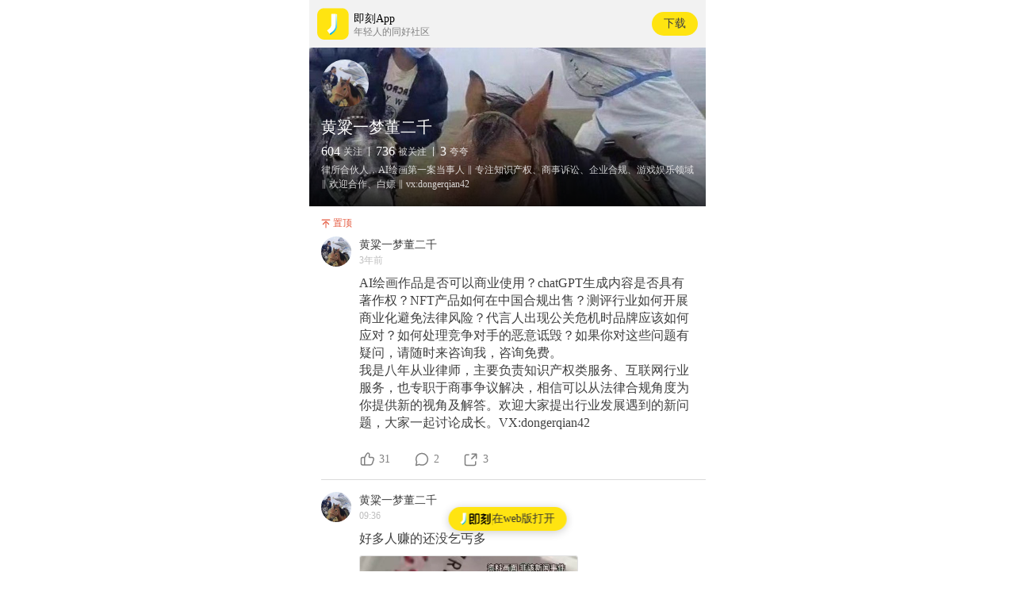

--- FILE ---
content_type: text/html; charset=utf-8
request_url: https://m.okjike.com/users/5676211c-4f7b-49bd-9e99-5ddc805c8b47
body_size: 23945
content:
<!DOCTYPE html><html lang="zh-Hans"><head><script async="" src="https://www.googletagmanager.com/gtag/js?id=UA-73053793-5" class="jsx-3147356071"></script><script class="jsx-3147356071">window.dataLayer = window.dataLayer || []; function gtag(){dataLayer.push(arguments);}gtag('js', new Date()); gtag('config', 'UA-73053793-5');</script><meta name="nightmode" content="disable" class="jsx-3147356071"/><meta charSet="utf-8"/><title class="jsx-2695884299">黄粱一梦董二千的个人主页 - 即刻App</title><meta name="viewport" content="width=device-width, initial-scale=1.0, maximum-scale=1.0, minimum-scale=1.0, user-scalable=no, viewport-fit=cover" class="jsx-2695884299"/><link rel="apple-touch-icon" sizes="180x180" href="/apple-touch-icon.png" class="jsx-2695884299"/><link rel="icon" type="image/png" sizes="32x32" href="/favicon-32x32.png" class="jsx-2695884299"/><link rel="icon" type="image/png" sizes="16x16" href="/favicon-16x16.png" class="jsx-2695884299"/><link rel="manifest" href="/site.webmanifest" class="jsx-2695884299"/><link rel="mask-icon" href="/safari-pinned-tab.svg" color="#5bbad5" class="jsx-2695884299"/><meta name="apple-mobile-web-app-title" content="即刻" class="jsx-2695884299"/><meta name="application-name" content="即刻" class="jsx-2695884299"/><meta name="msapplication-TileColor" content="#da532c" class="jsx-2695884299"/><meta name="color-scheme" content="light" class="jsx-2695884299"/><meta name="referrer" content="no-referrer" class="jsx-2695884299"/><meta name="theme-color" content="#ffffff" class="jsx-2695884299"/><meta property="og:type" content="website" class="jsx-2695884299"/><meta property="og:title" content="黄粱一梦董二千的个人主页 - 即刻App" class="jsx-2695884299"/><meta name="description" property="og:description" content="律所合伙人，AI绘画第一案当事人 ‖ 专注知识产权、商事诉讼、企业合规、游戏娱乐领域 ‖ 欢迎合作、白嫖 ‖ vx:dongerqian42" class="jsx-2695884299"/><meta property="og:image" content="https://cdnv2.ruguoapp.com/FjupS3WYSuggpbpSZ6V-V_FsXtvdv3.jpg?imageMogr2/auto-orient/heic-exif/1/format/jpeg/thumbnail/!300x300r/gravity/Center/crop/!300x300a0a0" class="jsx-2695884299"/><meta name="next-head-count" content="18"/><noscript data-n-css=""></noscript><script defer="" nomodule="" src="https://static.codefuture.top/jike-mobile/_next/static/chunks/polyfills-a40ef1678bae11e696dba45124eadd70.js"></script><script src="https://static.codefuture.top/jike-mobile/_next/static/chunks/webpack-32b9fdc612a38285eb97.js" defer=""></script><script src="https://static.codefuture.top/jike-mobile/_next/static/chunks/framework-6112039f861e80a04131.js" defer=""></script><script src="https://static.codefuture.top/jike-mobile/_next/static/chunks/main-8611fe207dbfb47bc06c.js" defer=""></script><script src="https://static.codefuture.top/jike-mobile/_next/static/chunks/pages/_app-b4f3e27a93f0bed8cf91.js" defer=""></script><script src="https://static.codefuture.top/jike-mobile/_next/static/chunks/513-bb86be62a341a67b7a6c.js" defer=""></script><script src="https://static.codefuture.top/jike-mobile/_next/static/chunks/726-b3c08eda5ceae8c72bb1.js" defer=""></script><script src="https://static.codefuture.top/jike-mobile/_next/static/chunks/pages/users/%5Bid%5D-e8658b7d3561c7640628.js" defer=""></script><script src="https://static.codefuture.top/jike-mobile/_next/static/1QSO8PPF_XDshD8IQgc5N/_buildManifest.js" defer=""></script><script src="https://static.codefuture.top/jike-mobile/_next/static/1QSO8PPF_XDshD8IQgc5N/_ssgManifest.js" defer=""></script><style id="__jsx-3147356071">.pswp.jsx-3147356071{z-index:999999;}.pswp__top-bar.jsx-3147356071{height:44px;}.pswp__counter.jsx-3147356071{height:44px;font-size:13px;line-height:44px;padding:0 10px;}.pswp__button.jsx-3147356071{width:44px;height:44px;}.pswp__button--close.jsx-3147356071{background-position:0 -44px;}</style><style id="__jsx-2695884299">html{padding:0;margin:0;-webkit-overflow-scrolling:touch;}body{padding:0;margin:0;}</style><style id="__jsx-994028474">.wrap.jsx-994028474{display:-webkit-box;display:-webkit-flex;display:-ms-flexbox;display:flex;box-sizing:border-box;-webkit-box-pack:justify;-webkit-justify-content:space-between;-ms-flex-pack:justify;justify-content:space-between;-webkit-align-items:center;-webkit-box-align:center;-ms-flex-align:center;align-items:center;cursor:pointer;position:relative;width:100%;margin:auto;padding:5px 10px;display:-webkit-box;display:-webkit-flex;display:-ms-flexbox;display:flex;-webkit-align-items:center;-webkit-box-align:center;-ms-flex-align:center;align-items:center;height:60px;background-color:#f2f2f2;}.brand.jsx-994028474{display:-webkit-box;display:-webkit-flex;display:-ms-flexbox;display:flex;}.title-wrap.jsx-994028474{padding:0 6px;display:-webkit-box;display:-webkit-flex;display:-ms-flexbox;display:flex;-webkit-flex-direction:column;-ms-flex-direction:column;flex-direction:column;-webkit-box-pack:center;-webkit-justify-content:center;-ms-flex-pack:center;justify-content:center;}.title.jsx-994028474{-webkit-flex:1;-ms-flex:1;flex:1;font-size:14px;line-height:20px;-webkit-flex:0;-ms-flex:0;flex:0;}.download.jsx-994028474{background:#ffe411;box-sizing:border-box;border-radius:1.6em;color:#404040;padding:8px 15px;font-size:14px;line-height:1;font-weight:400;}.desc.jsx-994028474{font-size:12px;color:#808080;-webkit-flex:0;-ms-flex:0;flex:0;}</style><style id="__jsx-3826968613">.wrap.jsx-3826968613{position:fixed;bottom:7.05vh;left:50%;-webkit-transform:translate(-50%,0);-ms-transform:translate(-50%,0);transform:translate(-50%,0);z-index:9000;min-width:148.86px;height:30px;background-color:#ffe411;box-shadow:0px 2px 12px rgba(0,0,0,0.2);border-radius:50px;border:none;box-sizing:border-box;font-size:14px;line-height:22px;text-align:center;color:#333;white-space:nowrap;-webkit-text-decoration:none;text-decoration:none;display:-webkit-box;display:-webkit-flex;display:-ms-flexbox;display:flex;-webkit-flex-direction:row;-ms-flex-direction:row;flex-direction:row;-webkit-box-pack:center;-webkit-justify-content:center;-ms-flex-pack:center;justify-content:center;-webkit-align-items:center;-webkit-box-align:center;-ms-flex-align:center;align-items:center;padding:4px 12px;gap:8px;-webkit-transition:opacity 0.3s;transition:opacity 0.3s;will-change:opacity;}.divider.jsx-3826968613{width:0.5px;height:15.26px;background-color:rgba(0,0,0,0.15);}</style><style id="__jsx-3498844679">.avatar.jsx-3498844679{width:60px;height:60px;display:inline-block;border-radius:100%;background-size:cover;position:relative;}.avatar.shadow.jsx-3498844679{box-shadow:0px 10px 20px rgba(0,0,0,0.2);}.badge.jsx-3498844679{position:absolute;width:20px;top:0;right:-10px;}.is-inline.jsx-3498844679{display:inline-block;}.user-avatar-content.jsx-3498844679{position:relative;width:100%;padding-top:100%;background:center center no-repeat;background-size:cover;}.is-round.jsx-3498844679,.user-avatar-content.jsx-3498844679{border-radius:50%;}.user-avatar-content.is-verified.jsx-3498844679::after{content:'';position:absolute;bottom:0;right:-10%;width:40%;height:40%;background:url([data-uri]);background-size:cover;}</style><style id="__jsx-406107492">.profile-wrapper.jsx-406107492{position:relative;width:100%;min-height:200px;background:url(https://cdnv2.ruguoapp.com/FjupS3WYSuggpbpSZ6V-V_FsXtvdv3.jpg?imageMogr2/auto-orient/heic-exif/1/format/jpeg/thumbnail/!1000x1000r/gravity/Center/crop/!1000x1000a0a0);background-size:cover;background-repeat:no-repeat;background-position:center;padding:15px;box-sizing:border-box;color:white;}.mask.jsx-406107492{background:linear-gradient( 180.14deg, rgba(22,1,1,0) 0%, rgba(0,0,0,0.2) 60%, rgba(0,0,0,0.8) 100% );position:absolute;bottom:0;left:0;width:100%;height:100%;z-index:0;pointer-events:none;}.user-screenname.jsx-406107492{font-size:20px;font-weight:500;margin:10px 0;position:relative;}.user-status.jsx-406107492{position:relative;color:white;display:-webkit-box;display:-webkit-flex;display:-ms-flexbox;display:flex;-webkit-flex-flow:row nowrap;-ms-flex-flow:row nowrap;flex-flow:row nowrap;-webkit-align-items:center;-webkit-box-align:center;-ms-flex-align:center;align-items:center;margin-bottom:5px;}.user-status.jsx-406107492 .count.jsx-406107492{font-size:16px;font-weight:500;margin-right:4px;}.user-status.jsx-406107492 .unit.jsx-406107492{font-size:12px;opacity:0.8;}.user-status.jsx-406107492 .seperator.jsx-406107492{border-left:1px solid white;opacity:0.8;height:12px;margin:0 8px;}.verified.jsx-406107492{position:relative;font-size:12px;margin-bottom:5px;}.verified.jsx-406107492::before{display:inline-block;content:'';height:13px;width:13px;vertical-align:bottom;position:relative;background:url([data-uri]);background-size:cover;}.brief.jsx-406107492{position:relative;font-size:12px;color:white;word-wrap:break-word;opacity:0.8;line-height:1.5;}</style><style id="__jsx-4100394151">.avatar.jsx-4100394151{width:38px;height:38px;display:inline-block;border-radius:100%;background-size:cover;position:relative;}.avatar.shadow.jsx-4100394151{box-shadow:0px 10px 20px rgba(0,0,0,0.2);}.badge.jsx-4100394151{position:absolute;width:20px;top:0;right:-10px;}.is-inline.jsx-4100394151{display:inline-block;}.user-avatar-content.jsx-4100394151{position:relative;width:100%;padding-top:100%;background:center center no-repeat;background-size:cover;}.is-round.jsx-4100394151,.user-avatar-content.jsx-4100394151{border-radius:50%;}.user-avatar-content.is-verified.jsx-4100394151::after{content:'';position:absolute;bottom:0;right:-10%;width:40%;height:40%;background:url([data-uri]);background-size:cover;}</style><style id="__jsx-3802438259">.wrap.jsx-3802438259{display:-webkit-box;display:-webkit-flex;display:-ms-flexbox;display:flex;-webkit-align-items:center;-webkit-box-align:center;-ms-flex-align:center;align-items:center;}.info.jsx-3802438259{-webkit-flex:1;-ms-flex:1;flex:1;padding:0 10px;display:-webkit-box;display:-webkit-flex;display:-ms-flexbox;display:flex;-webkit-flex-flow:column nowrap;-ms-flex-flow:column nowrap;flex-flow:column nowrap;-webkit-box-pack:justify;-webkit-justify-content:space-between;-ms-flex-pack:justify;justify-content:space-between;line-height:1.4;}.title.jsx-3802438259{font-size:14px;color:#404040;overflow:hidden;white-space:nowrap;text-overflow:ellipsis;}.subtitle.jsx-3802438259{font-size:12px;color:#bfbfbf;overflow:hidden;white-space:nowrap;text-overflow:ellipsis;margin-top:2px;font-weight:500;}</style><style id="__jsx-3930310120">.wrap.jsx-3930310120{line-height:1.4;font-weight:400;word-wrap:break-word;}a.jsx-3930310120{color:#03a9f4;-webkit-text-decoration:none;text-decoration:none;cursor:pointer;}</style><style id="__jsx-1330250023">.wrap.jsx-1330250023{font-size:16px;line-height:1.3;color:#404040;margin:10px 0;}.text.jsx-1330250023{word-wrap:break-word;margin-bottom:10px;line-height:1.6;}a.jsx-1330250023{color:#03a9f4;-webkit-text-decoration:none;text-decoration:none;cursor:pointer;}</style><style id="__jsx-2348414216">.wrap.jsx-2348414216{height:50px;display:-webkit-box;display:-webkit-flex;display:-ms-flexbox;display:flex;-webkit-align-items:center;-webkit-box-align:center;-ms-flex-align:center;align-items:center;}.like-count.jsx-2348414216,.comment-count.jsx-2348414216,.repost-count.jsx-2348414216{position:relative;display:inline-block;padding-left:5px;no-repeat:left center;background-size:20px 20px;-webkit-user-select:none;-moz-user-select:none;-ms-user-select:none;user-select:none;color:#808080;position:relative;font-size:14px;line-height:20px;margin-right:30px;}.like-count[touched].jsx-2348414216,.comment-count[touched].jsx-2348414216,.repost-count[touched].jsx-2348414216{-webkit-filter:drop-shadow(2px 2px 1px #808080);filter:drop-shadow(2px 2px 1px #808080);}.like-count[touched].jsx-2348414216::after,.comment-count[touched].jsx-2348414216::after .repost-count[touched].jsx-2348414216::after{display:block;position:absolute;top:-4px;bottom:-4px;left:-4px;right:-4px;border-radius:4px;background:rgba(0,0,0,0.1);}</style><style id="__jsx-1823662304">a.jsx-1823662304{-webkit-text-decoration:none;text-decoration:none;display:block;-webkit-tap-highlight-color:transparent;}</style><style id="__jsx-3757717757">.image-wrap.jsx-3757717757{width:100%;object-fit:cover;position:relative;}.image.jsx-3757717757{position:absolute;left:0;top:0;display:block;width:100%;object-fit:cover;box-sizing:border-box;border:1px solid #e1e1e1;border-radius:3px;overflow:hidden;height:100%;}.subscript.jsx-3757717757{position:absolute;right:5px;bottom:5px;color:#fff;font-size:12px;padding:2px 5px;border:1px solid #fff;border-radius:4px;background:rgba(0,0,0,0.3);}.fixed-ratio.jsx-3757717757{position:relative;}.fixed-ratio.jsx-3757717757 .image-border.jsx-3757717757{position:absolute;top:0;right:0;width:100%;height:100%;}.fixed-ratio.jsx-3757717757 .image.jsx-3757717757{height:100%;background-repeat:no-repeat;background-position:center;background-size:cover;}</style><style id="__jsx-1271604522">.wrap.grid.jsx-1271604522{display:grid;width:100%;grid-template-columns:repeat(3,1fr);grid-row-gap:5px;grid-column-gap:5px;}.wrap.jsx-1271604522{width:100%;display:-webkit-box;display:-webkit-flex;display:-ms-flexbox;display:flex;-webkit-flex-wrap:wrap;-ms-flex-wrap:wrap;flex-wrap:wrap;}.image-item.jsx-1271604522{width:33.3333333333%;padding:0 5px 5px 0;-webkit-flex-shrink:0;-ms-flex-negative:0;flex-shrink:0;box-sizing:border-box;}.single.jsx-1271604522 .image-item.jsx-1271604522{width:66.666667%;}</style><style id="__jsx-2306105258">.posts.jsx-2306105258{background:#ffffff;padding:15px 0 15px 15px;}.gap.jsx-2306105258{height:8px;background-color:#f0f3f5;box-shadow:inset 0 0.5px 0 0 rgba(191,191,191,0.36);}</style><style id="__jsx-3331291968">.pswp.jsx-3331291968{z-index:999999;}.pswp__top-bar.jsx-3331291968{height:44px;}.pswp__counter.jsx-3331291968{height:44px;font-size:13px;line-height:44px;padding:0 10px;}.pswp__button.jsx-3331291968{width:44px;height:44px;}.pswp__button--close.jsx-3331291968{background-position:0 -44px;}</style><style id="__jsx-3915749685">.pswp__button.jsx-3915749685{width:44px;height:44px;position:relative;background:none;cursor:pointer;overflow:visible;-webkit-appearance:none;display:block;border:0;padding:0;margin:0;float:right;opacity:0.75;-webkit-transition:opacity 0.2s;-webkit-transition:opacity 0.2s;transition:opacity 0.2s;-webkit-box-shadow:none;box-shadow:none;}.pswp__button.jsx-3915749685:focus,.pswp__button.jsx-3915749685:hover{opacity:1;}.pswp__button.jsx-3915749685:active{outline:none;opacity:0.9;}.pswp__button.jsx-3915749685::-moz-focus-inner{padding:0;border:0;}.pswp__ui--over-close.jsx-3915749685 .pswp__button--close.jsx-3915749685{opacity:1;}.pswp__button.jsx-3915749685,.pswp__button--arrow--left.jsx-3915749685:before,.pswp__button--arrow--right.jsx-3915749685:before{background:url([data-uri]) 0 0 no-repeat;background-size:264px 88px;width:44px;height:44px;}@media (-webkit-min-device-pixel-ratio:1.1), (-webkit-min-device-pixel-ratio:1.09375), (min-resolution:105dpi), (min-resolution:1.1dppx){.pswp--svg.jsx-3915749685 .pswp__button.jsx-3915749685,.pswp--svg.jsx-3915749685 .pswp__button--arrow--left.jsx-3915749685:before,.pswp--svg.jsx-3915749685 .pswp__button--arrow--right.jsx-3915749685:before{background-image:url([data-uri]);}.pswp--svg.jsx-3915749685 .pswp__button--arrow--left.jsx-3915749685,.pswp--svg.jsx-3915749685 .pswp__button--arrow--right.jsx-3915749685{background:none;}}.pswp__button--close.jsx-3915749685{background-position:0 -44px;}.pswp__button--share.jsx-3915749685{background-position:-44px -44px;}.pswp__button--fs.jsx-3915749685{display:none;}.pswp--supports-fs.jsx-3915749685 .pswp__button--fs.jsx-3915749685{display:block;}.pswp--fs.jsx-3915749685 .pswp__button--fs.jsx-3915749685{background-position:-44px 0;}.pswp__button--zoom.jsx-3915749685{display:none;background-position:-88px 0;}.pswp--zoom-allowed.jsx-3915749685 .pswp__button--zoom.jsx-3915749685{display:block;}.pswp--zoomed-in.jsx-3915749685 .pswp__button--zoom.jsx-3915749685{background-position:-132px 0;}.pswp--touch.jsx-3915749685 .pswp__button--arrow--left.jsx-3915749685,.pswp--touch.jsx-3915749685 .pswp__button--arrow--right.jsx-3915749685{visibility:hidden;}.pswp__button--arrow--left.jsx-3915749685,.pswp__button--arrow--right.jsx-3915749685{background:none;top:50%;margin-top:-50px;width:70px;height:100px;position:absolute;}.pswp__button--arrow--left.jsx-3915749685{left:0;}.pswp__button--arrow--right.jsx-3915749685{right:0;}.pswp__button--arrow--left.jsx-3915749685:before,.pswp__button--arrow--right.jsx-3915749685:before{content:'';top:35px;background-color:rgba(0,0,0,0.3);height:30px;width:32px;position:absolute;}.pswp__button--arrow--left.jsx-3915749685:before{left:6px;background-position:-138px -44px;}.pswp__button--arrow--right.jsx-3915749685:before{right:6px;background-position:-94px -44px;}.pswp__counter.jsx-3915749685,.pswp__share-modal.jsx-3915749685{-webkit-user-select:none;-moz-user-select:none;-ms-user-select:none;-webkit-user-select:none;-moz-user-select:none;-ms-user-select:none;user-select:none;}.pswp__share-modal.jsx-3915749685{display:block;background:rgba(0,0,0,0.5);width:100%;height:100%;top:0;left:0;padding:10px;position:absolute;z-index:1600;opacity:0;-webkit-transition:opacity 0.25s ease-out;-webkit-transition:opacity 0.25s ease-out;transition:opacity 0.25s ease-out;-webkit-backface-visibility:hidden;will-change:opacity;}.pswp__share-modal--hidden.jsx-3915749685{display:none;}.pswp__share-tooltip.jsx-3915749685{z-index:1620;position:absolute;background:#fff;top:56px;border-radius:2px;display:block;width:auto;right:44px;-webkit-box-shadow:0 2px 5px rgba(0,0,0,0.25);box-shadow:0 2px 5px rgba(0,0,0,0.25);-webkit-transform:translateY(6px);-ms-transform:translateY(6px);-webkit-transform:translateY(6px);-ms-transform:translateY(6px);transform:translateY(6px);-webkit-transition:-webkit-transform 0.25s;-webkit-transition:-webkit-transform 0.25s;-webkit-transition:transform 0.25s;transition:transform 0.25s;-webkit-backface-visibility:hidden;will-change:transform;}.pswp__share-tooltip.jsx-3915749685 a.jsx-3915749685{display:block;padding:8px 12px;color:#000;-webkit-text-decoration:none;text-decoration:none;font-size:14px;line-height:18px;}.pswp__share-tooltip.jsx-3915749685 a.jsx-3915749685:hover{-webkit-text-decoration:none;text-decoration:none;color:#000;}.pswp__share-tooltip.jsx-3915749685 a.jsx-3915749685:first-child{border-radius:2px 2px 0 0;}.pswp__share-tooltip.jsx-3915749685 a.jsx-3915749685:last-child{border-radius:0 0 2px 2px;}.pswp__share-modal--fade-in.jsx-3915749685{opacity:1;}.pswp__share-modal--fade-in.jsx-3915749685 .pswp__share-tooltip.jsx-3915749685{-webkit-transform:translateY(0);-ms-transform:translateY(0);-webkit-transform:translateY(0);-ms-transform:translateY(0);transform:translateY(0);}.pswp--touch.jsx-3915749685 .pswp__share-tooltip.jsx-3915749685 a.jsx-3915749685{padding:16px 12px;}a.pswp__share--facebook.jsx-3915749685:before{content:'';display:block;width:0;height:0;position:absolute;top:-12px;right:15px;border:6px solid transparent;border-bottom-color:#fff;-webkit-pointer-events:none;-moz-pointer-events:none;pointer-events:none;}a.pswp__share--facebook.jsx-3915749685:hover{background:#3e5c9a;color:#fff;}a.pswp__share--facebook.jsx-3915749685:hover.jsx-3915749685:before{border-bottom-color:#3e5c9a;}a.pswp__share--twitter.jsx-3915749685:hover{background:#55acee;color:#fff;}a.pswp__share--pinterest.jsx-3915749685:hover{background:#ccc;color:#ce272d;}a.pswp__share--download.jsx-3915749685:hover{background:#ddd;}.pswp__counter.jsx-3915749685{position:absolute;left:0;top:0;height:44px;font-size:13px;line-height:44px;color:#fff;opacity:0.75;padding:0 10px;}.pswp__caption.jsx-3915749685{position:absolute;left:0;bottom:0;width:100%;min-height:44px;}.pswp__caption.jsx-3915749685 small.jsx-3915749685{font-size:11px;color:#bbb;}.pswp__caption__center.jsx-3915749685{text-align:left;max-width:420px;margin:0 auto;font-size:13px;padding:10px;line-height:20px;color:#ccc;}.pswp__caption--empty.jsx-3915749685{display:none;}.pswp__caption--fake.jsx-3915749685{visibility:hidden;}.pswp__preloader.jsx-3915749685{width:44px;height:44px;position:absolute;top:0;left:50%;margin-left:-22px;opacity:0;-webkit-transition:opacity 0.25s ease-out;-webkit-transition:opacity 0.25s ease-out;transition:opacity 0.25s ease-out;will-change:opacity;direction:ltr;}.pswp__preloader__icn.jsx-3915749685{width:20px;height:20px;margin:12px;}.pswp__preloader--active.jsx-3915749685{opacity:1;}.pswp__preloader--active.jsx-3915749685 .pswp__preloader__icn.jsx-3915749685{background:url([data-uri]) 0 0 no-repeat;}.pswp--css_animation.jsx-3915749685 .pswp__preloader--active.jsx-3915749685{opacity:1;}.pswp--css_animation.jsx-3915749685 .pswp__preloader--active.jsx-3915749685 .pswp__preloader__icn.jsx-3915749685{-webkit-animation:clockwise 500ms linear infinite;-webkit-animation:clockwise-jsx-3915749685 500ms linear infinite;animation:clockwise-jsx-3915749685 500ms linear infinite;}.pswp--css_animation.jsx-3915749685 .pswp__preloader--active.jsx-3915749685 .pswp__preloader__donut.jsx-3915749685{-webkit-animation:donut-rotate 1000ms cubic-bezier(0.4,0,0.22,1) infinite;-webkit-animation:donut-rotate-jsx-3915749685 1000ms cubic-bezier(0.4,0,0.22,1) infinite;animation:donut-rotate-jsx-3915749685 1000ms cubic-bezier(0.4,0,0.22,1) infinite;}.pswp--css_animation.jsx-3915749685 .pswp__preloader__icn.jsx-3915749685{background:none;opacity:0.75;width:14px;height:14px;position:absolute;left:15px;top:15px;margin:0;}.pswp--css_animation.jsx-3915749685 .pswp__preloader__cut.jsx-3915749685{position:relative;width:7px;height:14px;overflow:hidden;}.pswp--css_animation.jsx-3915749685 .pswp__preloader__donut.jsx-3915749685{-webkit-box-sizing:border-box;box-sizing:border-box;width:14px;height:14px;border:2px solid #fff;border-radius:50%;border-left-color:transparent;border-bottom-color:transparent;position:absolute;top:0;left:0;background:none;margin:0;}@media screen and (max-width:1024px){.pswp__preloader.jsx-3915749685{position:relative;left:auto;top:auto;margin:0;float:right;}}@-webkit-keyframes clockwise{0%.jsx-3915749685{-webkit-transform:rotate(0deg);-webkit-transform:rotate(0deg);-ms-transform:rotate(0deg);transform:rotate(0deg);}100%.jsx-3915749685{-webkit-transform:rotate(360deg);-webkit-transform:rotate(360deg);-ms-transform:rotate(360deg);transform:rotate(360deg);}}@-webkit-keyframes clockwise-jsx-3915749685{0%{-webkit-transform:rotate(0deg);-webkit-transform:rotate(0deg);-ms-transform:rotate(0deg);transform:rotate(0deg);}100%{-webkit-transform:rotate(360deg);-webkit-transform:rotate(360deg);-ms-transform:rotate(360deg);transform:rotate(360deg);}}@keyframes clockwise-jsx-3915749685{0%{-webkit-transform:rotate(0deg);-webkit-transform:rotate(0deg);-ms-transform:rotate(0deg);transform:rotate(0deg);}100%{-webkit-transform:rotate(360deg);-webkit-transform:rotate(360deg);-ms-transform:rotate(360deg);transform:rotate(360deg);}}@-webkit-keyframes donut-rotate{0%.jsx-3915749685{-webkit-transform:rotate(0);-webkit-transform:rotate(0);-ms-transform:rotate(0);transform:rotate(0);}50%.jsx-3915749685{-webkit-transform:rotate(-140deg);-webkit-transform:rotate(-140deg);-ms-transform:rotate(-140deg);transform:rotate(-140deg);}100%.jsx-3915749685{-webkit-transform:rotate(0);-webkit-transform:rotate(0);-ms-transform:rotate(0);transform:rotate(0);}}@-webkit-keyframes donut-rotate-jsx-3915749685{0%{-webkit-transform:rotate(0);-webkit-transform:rotate(0);-ms-transform:rotate(0);transform:rotate(0);}50%{-webkit-transform:rotate(-140deg);-webkit-transform:rotate(-140deg);-ms-transform:rotate(-140deg);transform:rotate(-140deg);}100%{-webkit-transform:rotate(0);-webkit-transform:rotate(0);-ms-transform:rotate(0);transform:rotate(0);}}@keyframes donut-rotate-jsx-3915749685{0%{-webkit-transform:rotate(0);-webkit-transform:rotate(0);-ms-transform:rotate(0);transform:rotate(0);}50%{-webkit-transform:rotate(-140deg);-webkit-transform:rotate(-140deg);-ms-transform:rotate(-140deg);transform:rotate(-140deg);}100%{-webkit-transform:rotate(0);-webkit-transform:rotate(0);-ms-transform:rotate(0);transform:rotate(0);}}.pswp__ui.jsx-3915749685{-webkit-font-smoothing:auto;visibility:visible;opacity:1;z-index:1550;}.pswp__top-bar.jsx-3915749685{position:absolute;left:0;top:0;height:44px;width:100%;}.pswp__caption.jsx-3915749685,.pswp__top-bar.jsx-3915749685,.pswp--has_mouse.jsx-3915749685 .pswp__button--arrow--left.jsx-3915749685,.pswp--has_mouse.jsx-3915749685 .pswp__button--arrow--right.jsx-3915749685{-webkit-backface-visibility:hidden;will-change:opacity;-webkit-transition:opacity 333ms cubic-bezier(0.4,0,0.22,1);-webkit-transition:opacity 333ms cubic-bezier(0.4,0,0.22,1);transition:opacity 333ms cubic-bezier(0.4,0,0.22,1);}.pswp--has_mouse.jsx-3915749685 .pswp__button--arrow--left.jsx-3915749685,.pswp--has_mouse.jsx-3915749685 .pswp__button--arrow--right.jsx-3915749685{visibility:visible;}.pswp__top-bar.jsx-3915749685,.pswp__caption.jsx-3915749685{background-color:rgba(0,0,0,0.5);}.pswp__ui--fit.jsx-3915749685 .pswp__top-bar.jsx-3915749685,.pswp__ui--fit.jsx-3915749685 .pswp__caption.jsx-3915749685{background-color:rgba(0,0,0,0.3);}.pswp__ui--idle.jsx-3915749685 .pswp__top-bar.jsx-3915749685{opacity:0;}.pswp__ui--idle.jsx-3915749685 .pswp__button--arrow--left.jsx-3915749685,.pswp__ui--idle.jsx-3915749685 .pswp__button--arrow--right.jsx-3915749685{opacity:0;}.pswp__ui--hidden.jsx-3915749685 .pswp__top-bar.jsx-3915749685,.pswp__ui--hidden.jsx-3915749685 .pswp__caption.jsx-3915749685,.pswp__ui--hidden.jsx-3915749685 .pswp__button--arrow--left.jsx-3915749685,.pswp__ui--hidden.jsx-3915749685 .pswp__button--arrow--right.jsx-3915749685{opacity:0.001;}.pswp__ui--one-slide.jsx-3915749685 .pswp__button--arrow--left.jsx-3915749685,.pswp__ui--one-slide.jsx-3915749685 .pswp__button--arrow--right.jsx-3915749685,.pswp__ui--one-slide.jsx-3915749685 .pswp__counter.jsx-3915749685{display:none;}.pswp__element--disabled.jsx-3915749685{display:none !important;}.pswp--minimal--dark.jsx-3915749685 .pswp__top-bar.jsx-3915749685{background:none;}</style><style id="__jsx-3167939354">html{-webkit-text-size-adjust:100% !important;font-family:'-apple-system', 
    'Noto Sans', 
    'miui', 
    'SF Pro Text',
    'sans-serif', 
    'PingFang SC', 
    'Lantinghei SC', 
    'Microsoft Yahei',
    'Hiragino Sans GB', 
    'Microsoft Sans Serif', 
    'WenQuanYi Micro Hei';}</style><style id="__jsx-1086302081">html{line-height:1.15;-webkit-text-size-adjust:100%;}body{margin:0;}main{display:block;}h1{font-size:2em;margin:0.67em 0;}hr{box-sizing:content-box;height:0;overflow:visible;}pre{font-family:monospace,monospace;font-size:1em;}a{background-color:transparent;}abbr[title]{border-bottom:none;-webkit-text-decoration:underline;text-decoration:underline;-webkit-text-decoration:underline dotted;text-decoration:underline dotted;}b,strong{font-weight:bolder;}code,kbd,samp{font-family:monospace,monospace;font-size:1em;}small{font-size:80%;}sub,sup{font-size:75%;line-height:0;position:relative;vertical-align:baseline;}sub{bottom:-0.25em;}sup{top:-0.5em;}img{border-style:none;}button,input,optgroup,select,textarea{font-family:inherit;font-size:100%;line-height:1.15;margin:0;}button,input{overflow:visible;}button,select{text-transform:none;}button,[type='button'],[type='reset'],[type='submit']{-webkit-appearance:button;}button::-moz-focus-inner,[type='button']::-moz-focus-inner,[type='reset']::-moz-focus-inner,[type='submit']::-moz-focus-inner{border-style:none;padding:0;}button:-moz-focusring,[type='button']:-moz-focusring,[type='reset']:-moz-focusring,[type='submit']:-moz-focusring{outline:1px dotted ButtonText;}fieldset{padding:0.35em 0.75em 0.625em;}legend{box-sizing:border-box;color:inherit;display:table;max-width:100%;padding:0;white-space:normal;}progress{vertical-align:baseline;}textarea{overflow:auto;}[type='checkbox'],[type='radio']{box-sizing:border-box;padding:0;}[type='number']::-webkit-inner-spin-button,[type='number']::-webkit-outer-spin-button{height:auto;}[type='search']{-webkit-appearance:textfield;outline-offset:-2px;}[type='search']::-webkit-search-decoration{-webkit-appearance:none;}::-webkit-file-upload-button{-webkit-appearance:button;font:inherit;}details{display:block;}summary{display:list-item;}template{display:none;}[hidden]{display:none;}</style><style id="__jsx-4064737756">.pswp{display:none;position:absolute;width:100%;height:100%;left:0;top:0;overflow:hidden;-ms-touch-action:none;touch-action:none;z-index:1500;-webkit-text-size-adjust:100%;-webkit-backface-visibility:hidden;outline:none;}.pswp *{-webkit-box-sizing:border-box;box-sizing:border-box;}.pswp img{max-width:none;}.pswp--animate_opacity{opacity:0.001;will-change:opacity;-webkit-transition:opacity 333ms cubic-bezier(0.4,0,0.22,1);-webkit-transition:opacity 333ms cubic-bezier(0.4,0,0.22,1);transition:opacity 333ms cubic-bezier(0.4,0,0.22,1);}.pswp--open{display:block;}.pswp--zoom-allowed .pswp__img{cursor:-webkit--webkit-zoom-in;cursor:-moz--webkit-zoom-in;cursor:-webkit-zoom-in;cursor:-webkit--moz-zoom-in;cursor:-moz--moz-zoom-in;cursor:-moz-zoom-in;cursor:-webkit-zoom-in;cursor:-moz-zoom-in;cursor:zoom-in;}.pswp--zoomed-in .pswp__img{cursor:-webkit--webkit-grab;cursor:-moz--webkit-grab;cursor:-webkit-grab;cursor:-webkit--moz-grab;cursor:-moz--moz-grab;cursor:-moz-grab;cursor:-webkit-grab;cursor:-moz-grab;cursor:grab;}.pswp--dragging .pswp__img{cursor:-webkit--webkit-grabbing;cursor:-moz--webkit-grabbing;cursor:-webkit-grabbing;cursor:-webkit--moz-grabbing;cursor:-moz--moz-grabbing;cursor:-moz-grabbing;cursor:-webkit-grabbing;cursor:-moz-grabbing;cursor:grabbing;}.pswp__bg{position:absolute;left:0;top:0;width:100%;height:100%;background:#000;opacity:0;-webkit-transform:translateZ(0);-webkit-transform:translateZ(0);-ms-transform:translateZ(0);transform:translateZ(0);-webkit-backface-visibility:hidden;will-change:opacity;}.pswp__scroll-wrap{position:absolute;left:0;top:0;width:100%;height:100%;overflow:hidden;}.pswp__container,.pswp__zoom-wrap{-ms-touch-action:none;touch-action:none;position:absolute;left:0;right:0;top:0;bottom:0;}.pswp__container,.pswp__img{-webkit-user-select:none;-moz-user-select:none;-ms-user-select:none;-webkit-user-select:none;-moz-user-select:none;-ms-user-select:none;user-select:none;-webkit-tap-highlight-color:transparent;-webkit-touch-callout:none;}.pswp__zoom-wrap{position:absolute;width:100%;-webkit-transform-origin:left top;-ms-transform-origin:left top;-webkit-transform-origin:left top;-ms-transform-origin:left top;transform-origin:left top;-webkit-transition:-webkit-transform 333ms cubic-bezier(0.4,0,0.22,1);-webkit-transition:-webkit-transform 333ms cubic-bezier(0.4,0,0.22,1);-webkit-transition:transform 333ms cubic-bezier(0.4,0,0.22,1);transition:transform 333ms cubic-bezier(0.4,0,0.22,1);}.pswp__bg{will-change:opacity;-webkit-transition:opacity 333ms cubic-bezier(0.4,0,0.22,1);-webkit-transition:opacity 333ms cubic-bezier(0.4,0,0.22,1);transition:opacity 333ms cubic-bezier(0.4,0,0.22,1);}.pswp--animated-in .pswp__bg,.pswp--animated-in .pswp__zoom-wrap{-webkit-transition:none;-webkit-transition:none;transition:none;}.pswp__container,.pswp__zoom-wrap{-webkit-backface-visibility:hidden;}.pswp__item{position:absolute;left:0;right:0;top:0;bottom:0;overflow:hidden;}.pswp__img{position:absolute;width:auto;height:auto;top:0;left:0;}.pswp__img--placeholder{-webkit-backface-visibility:hidden;}.pswp__img--placeholder--blank{background:#222;}.pswp--ie .pswp__img{width:100% !important;height:auto !important;left:0;top:0;}.pswp__error-msg{position:absolute;left:0;top:50%;width:100%;text-align:center;font-size:14px;line-height:16px;margin-top:-8px;color:#ccc;}.pswp__error-msg a{color:#ccc;-webkit-text-decoration:underline;text-decoration:underline;}</style><style id="__jsx-3700107297">button{border:none;margin:0;padding:0;width:auto;overflow:visible;background:transparent;color:inherit;font:inherit;line-height:normal;-webkit-font-smoothing:inherit;-moz-osx-font-smoothing:inherit;-webkit-appearance:none;outline:none;text-align:inherit;border:none;-webkit-tap-highlight-color:transparent;}button::-moz-focus-inner{border:0;padding:0;}html{-webkit-font-smoothing:antialiased;-webkit-overflow-scrolling:touch;}</style><style id="__jsx-1931356879">#nprogress{pointer-events:none;}#nprogress .bar{background:#29d;position:fixed;z-index:1031;top:0;left:0;width:100%;height:2px;}#nprogress .peg{display:block;position:absolute;right:0px;width:100px;height:100%;box-shadow:0 0 10px #29d,0 0 5px #29d;opacity:1;-webkit-transform:rotate(3deg) translate(0px,-4px);-ms-transform:rotate(3deg) translate(0px,-4px);-webkit-transform:rotate(3deg) translate(0px,-4px);-ms-transform:rotate(3deg) translate(0px,-4px);transform:rotate(3deg) translate(0px,-4px);}</style></head><body class="jsx-3147356071"><div id="__next"><div style="max-width:500px;margin:auto" class="jsx-3167939354"><div class="jsx-994028474 wrap"><div class="jsx-994028474 brand"><svg width="40" height="40" viewBox="0 0 176 176" class="logo"><defs><path id="prefix__a" d="M0 .627h175.373v175.372H0z"></path><path id="prefix__c" d="M35.247.012V56.22c0 22.434-6.248 33.624-24.638 46.779l-9.855 6.966 4.691 6.637a1.627 1.627 0 002.266.389l8.571-6.059c10.907-7.801 17.738-14.972 22.149-23.258C42.976 79.15 45 69.447 45 56.22V1.637C45 .74 44.271.012 43.374.012h-8.127z"></path><linearGradient id="prefix__d" x1="50%" x2="50%" y1="0%" y2="100%"><stop offset="0%" stop-color="#E9FFFF"></stop><stop offset="100%" stop-color="#01B1E7"></stop></linearGradient></defs><g fill="none" fill-rule="evenodd"><mask id="prefix__b" fill="#fff"><use xlink:href="#prefix__a"></use></mask><path fill="#FFE411" d="M135.959 176H39.414C17.646 176 0 158.354 0 136.585V40.041C0 18.272 17.646.627 39.414.627h96.545c21.768 0 39.414 17.645 39.414 39.414v96.544c0 21.77-17.646 39.415-39.414 39.415" mask="url(#prefix__b)"></path><path fill="#FEFEFE" d="M68.429 143.92l-12.895-18.242a1.628 1.628 0 01.39-2.267l8.526-6.025c8.822-6.238 14.088-14.889 14.088-27.212V34.637c0-.899.728-1.625 1.626-1.625h22.757v57.162c0 22.433-6.247 33.624-24.638 46.78l-9.854 6.965z"></path><g transform="translate(67 33)"><mask id="prefix__e" fill="#fff"><use xlink:href="#prefix__c"></use></mask><path fill="url(#prefix__d)" d="M35.247.012V56.22c0 22.434-6.248 33.624-24.638 46.779l-9.855 6.966 4.691 6.637a1.627 1.627 0 002.266.389l8.571-6.059c10.907-7.801 17.738-14.972 22.149-23.258C42.976 79.15 45 69.447 45 56.22V1.637C45 .74 44.271.012 43.374.012h-8.127z" mask="url(#prefix__e)"></path></g></g></svg><div class="jsx-994028474 title-wrap"><span class="jsx-994028474 title">即刻App</span><span class="jsx-994028474 desc">年轻人的同好社区</span></div></div><div class="jsx-994028474 download">下载</div></div><a style="opacity:1;pointer-events:auto" href="" class="jsx-3826968613 wrap"><svg width="40" height="16" viewBox="0 0 40 16" fill="none" xmlns="http://www.w3.org/2000/svg" class="jsx-3826968613"><path d="M1.7564 14.6862L0.106891 12.353C0.0404032 12.2594 0.0627674 12.1294 0.156455 12.0635L1.24686 11.2929C2.37534 10.495 3.04869 9.38827 3.04869 7.8125V0.707927C3.04869 0.593084 3.14177 0.5 3.25661 0.5H6.16758V7.81129C6.16758 10.6806 5.36852 12.1119 3.01605 13.7946L1.7564 14.6862Z" fill="white" class="jsx-3826968613"></path><path d="M6.08195 0.5V7.68919C6.08195 10.5585 5.28289 11.9898 2.93042 13.6725L1.67017 14.5635L2.27037 15.4121C2.33686 15.5058 2.46621 15.5282 2.5599 15.4617L3.65635 14.6868C5.05139 13.6889 5.9248 12.7713 6.48934 11.7117C7.07021 10.6213 7.32951 9.38041 7.32951 7.68859V0.707927C7.32951 0.593084 7.23643 0.5 7.12159 0.5H6.08195Z" fill="url(#paint0_linear_13394_20508)" class="jsx-3826968613"></path><path d="M16.4101 6.70112H12.4863C12.082 6.70112 11.7542 6.37329 11.7542 5.96897C11.7542 5.56465 12.082 5.23682 12.4863 5.23682H16.4101C16.8144 5.23682 17.1423 5.56465 17.1423 5.96897C17.1423 6.37329 16.8144 6.70112 16.4101 6.70112Z" fill="black" class="jsx-3826968613"></path><path d="M19.0698 14.9765C18.6655 14.9765 18.3376 14.6487 18.3376 14.2443L18.3392 2.56034C18.3392 1.89453 18.8809 1.35205 19.5475 1.35205H22.9155C23.5829 1.35205 24.1238 1.89297 24.1238 2.56034V11.7747C24.1238 12.108 24.0583 12.4311 23.9295 12.7363C23.8054 13.0306 23.6274 13.2944 23.4003 13.5208C23.1739 13.7471 22.9101 13.9251 22.6158 14.05C22.3106 14.1788 21.9875 14.2443 21.6542 14.2443H21.438C21.0329 14.2443 20.6988 13.9181 20.6988 13.513C20.6988 13.1087 21.0266 12.7808 21.4309 12.7808H21.6542C22.2724 12.7738 22.6634 12.254 22.6595 11.7755V2.98886C22.6595 2.89363 22.5823 2.81636 22.487 2.81636H19.9768C19.8816 2.81636 19.8043 2.89363 19.8043 2.98886L19.8027 14.2443C19.802 14.6487 19.4741 14.9765 19.0698 14.9765Z" fill="black" class="jsx-3826968613"></path><path d="M16.8324 14.9768C16.6373 14.9768 16.4422 14.8987 16.2985 14.7449L15.1909 13.5624C15.1254 13.4929 15.0356 13.4523 14.9396 13.4492C14.8444 13.4469 14.7515 13.482 14.6828 13.5476L13.5721 14.6052C13.3738 14.7941 13.1287 14.9159 12.8626 14.9572C12.6167 14.9955 12.3646 14.9635 12.1343 14.8644C11.9033 14.7652 11.7066 14.6052 11.5645 14.4007C11.4108 14.1798 11.3296 13.9183 11.3296 13.6444V2.5723C11.3296 1.90493 11.8705 1.36401 12.5379 1.36401H16.0394C16.7068 1.36401 17.2477 1.90493 17.2477 2.5723V8.76048C17.2477 9.26081 17.0525 9.73148 16.699 10.0858C16.3446 10.4402 15.8739 10.6346 15.3736 10.6346H12.9672C12.8719 10.6346 12.7947 10.7118 12.7947 10.8071V12.9216C12.7947 13.0738 12.9765 13.1511 13.0866 13.0465L13.7821 12.3846C14.1075 12.0747 14.5345 11.9108 14.9841 11.9233C15.4337 11.9357 15.8505 12.1239 16.158 12.4517L17.3679 13.7427C17.6442 14.0378 17.6294 14.5006 17.3343 14.7777C17.1915 14.9112 17.0112 14.9768 16.8324 14.9768ZM12.7931 8.99854C12.7931 9.09377 12.8704 9.17105 12.9656 9.17105H15.372C15.6093 9.1648 15.7779 8.98762 15.7826 8.76048V3.0016C15.7826 2.90637 15.7053 2.8291 15.6101 2.8291H12.9656C12.8704 2.8291 12.7931 2.90637 12.7931 3.0016V8.99854Z" fill="black" class="jsx-3826968613"></path><path d="M26.3941 11.6475C26.1755 11.6475 25.9601 11.5453 25.8227 11.354C25.5971 11.0387 25.6697 10.6008 25.9851 10.3752L29.752 7.68155H26.4081C26.1053 7.68155 25.8368 7.48719 25.7415 7.19995C25.6463 6.91271 25.747 6.59659 25.9897 6.41628L29.9128 3.50718H26.3667C25.9796 3.50718 25.665 3.1934 25.665 2.80547C25.665 2.41754 25.9788 2.10376 26.3667 2.10376H32.0366C32.3395 2.10376 32.608 2.29812 32.7032 2.58536C32.7984 2.8726 32.6978 3.18872 32.455 3.36903L28.532 6.27813H31.9391C32.2443 6.27813 32.5143 6.47482 32.6072 6.76519C32.7001 7.05555 32.5955 7.37323 32.3473 7.55042L26.8007 11.5172C26.6782 11.6054 26.5353 11.6475 26.3941 11.6475Z" fill="black" class="jsx-3826968613"></path><path d="M34.4629 11.966C34.0688 11.966 33.7495 11.6467 33.7495 11.2533V2.81718C33.7495 2.423 34.0688 2.10376 34.4622 2.10376C34.8563 2.10376 35.1756 2.423 35.1756 2.8164V11.2526C35.1756 11.6467 34.8563 11.966 34.4629 11.966Z" fill="black" class="jsx-3826968613"></path><path d="M31.9048 14.8866C31.7151 14.8866 31.5262 14.8117 31.3865 14.6634L29.3462 12.502C29.0761 12.2156 29.0886 11.7644 29.375 11.4944C29.6615 11.2243 30.1127 11.2368 30.3827 11.5232L32.4231 13.6846C32.6931 13.971 32.6806 14.4222 32.3942 14.6923C32.256 14.8218 32.0804 14.8866 31.9048 14.8866Z" fill="black" class="jsx-3826968613"></path><path d="M34.469 14.9726H34.0529C33.6587 14.9718 33.3403 14.6525 33.3411 14.2584C33.3418 13.865 33.6611 13.5465 34.0537 13.5465H34.0545H34.4682C35.3955 13.5465 36.5015 12.7168 36.5046 11.5514V1.69779C36.5046 1.30362 36.8239 0.984375 37.2173 0.984375C37.6114 0.984375 37.9307 1.30362 37.9307 1.69701L37.9315 11.5046C37.9315 13.7853 36.098 14.9726 34.469 14.9726Z" fill="black" class="jsx-3826968613"></path><path d="M26.3959 15.0156C26.1773 15.0156 25.9611 14.9133 25.8245 14.7221C25.5989 14.4068 25.6723 13.9689 25.9876 13.7433L31.599 9.73441C31.9143 9.50884 32.3522 9.58221 32.5778 9.89755C32.8034 10.2129 32.73 10.6508 32.4146 10.8764L26.8033 14.8852C26.68 14.9727 26.5371 15.0156 26.3959 15.0156Z" fill="black" class="jsx-3826968613"></path><path d="M29.066 3.16442C28.6788 3.16442 28.3643 2.85064 28.3643 2.4627V1.71026C28.3643 1.32311 28.678 1.00854 29.066 1.00854C29.4539 1.00854 29.7677 1.32232 29.7677 1.71026V2.4627C29.7677 2.84986 29.4531 3.16442 29.066 3.16442Z" fill="black" class="jsx-3826968613"></path><defs class="jsx-3826968613"><linearGradient id="paint0_linear_13394_20508" x1="4.49983" y1="0.5" x2="4.49983" y2="12.5768" gradientUnits="userSpaceOnUse" class="jsx-3826968613"><stop stop-color="#F0FFFF" class="jsx-3826968613"></stop><stop offset="0.1096" stop-color="#DDFAFE" class="jsx-3826968613"></stop><stop offset="0.331" stop-color="#ADEBFA" class="jsx-3826968613"></stop><stop offset="0.6441" stop-color="#60D4F5" class="jsx-3826968613"></stop><stop offset="0.9994" stop-color="#00B8EE" class="jsx-3826968613"></stop></linearGradient></defs></svg><span class="jsx-3826968613 divider"></span><span class="jsx-3826968613 button">App内打开</span></a><div class="jsx-2306105258 profile"><div class="jsx-406107492 profile-wrapper"><div class="jsx-406107492 mask"></div><div class="jsx-406107492 user-avatar"><a style="background-image:url(https://cdnv2.ruguoapp.com/FjupS3WYSuggpbpSZ6V-V_FsXtvdv3.jpg?imageMogr2/auto-orient/heic-exif/1/format/jpeg/thumbnail/!300x300r/gravity/Center/crop/!300x300a0a0)" class="jsx-3498844679 avatar shadow" href="/users/5676211c-4f7b-49bd-9e99-5ddc805c8b47"></a></div><div class="jsx-406107492 user-screenname">黄粱一梦董二千</div><div class="jsx-406107492 user-status"><span class="jsx-406107492 count">604</span><span class="jsx-406107492 unit">关注</span><span class="jsx-406107492 seperator"></span><span class="jsx-406107492 count">736</span><span class="jsx-406107492 unit">被关注</span><span class="jsx-406107492 seperator"></span><span class="jsx-406107492 count">3</span><span class="jsx-406107492 unit">夸夸</span></div><div class="jsx-406107492 brief"><span class="jsx-406107492"><span class="jsx-406107492">律所合伙人，AI绘画第一案当事人 ‖ 专注知识产权、商事诉讼、企业合规、游戏娱乐领域 ‖ 欢迎合作、白嫖 ‖ vx:dongerqian42</span></span></div></div><div class="jsx-2306105258 posts"><div class="jsx-1823662304"><div style="font-size:12px;color:#E4583E;margin-bottom:10px;display:flex;align-items:center"><img src="[data-uri]" style="margin-right:3px"/>置顶</div><div class="jsx-3802438259 wrap"><a style="background-image:url(https://cdnv2.ruguoapp.com/FjupS3WYSuggpbpSZ6V-V_FsXtvdv3.jpg?imageMogr2/auto-orient/heic-exif/1/format/jpeg/thumbnail/!300x300r/gravity/Center/crop/!300x300a0a0)" class="jsx-4100394151 avatar " href="/users/5676211c-4f7b-49bd-9e99-5ddc805c8b47"></a><div class="jsx-3802438259 info"><div class="jsx-3802438259 title">黄粱一梦董二千</div><div class="jsx-3802438259 subtitle">3年前</div></div><div class="jsx-3802438259"></div></div><div style="padding-left:48px;padding-right:15px;margin-bottom:15px;border-bottom:1px solid #dbdbdb"><div class="jsx-1330250023 wrap"><div class="jsx-1330250023 text"><div class="jsx-3930310120 wrap">AI绘画作品是否可以商业使用？chatGPT生成内容是否具有著作权？NFT产品如何在中国合规出售？测评行业如何开展商业化避免法律风险？代言人出现公关危机时品牌应该如何应对？如何处理竞争对手的恶意诋毁？如果你对这些问题有疑问，请随时来咨询我，咨询免费。<br class="jsx-3930310120"/>我是八年从业律师，主要负责知识产权类服务、互联网行业服务，也专职于商事争议解决，相信可以从法律合规角度为你提供新的视角及解答。欢迎大家提出行业发展遇到的新问题，大家一起讨论成长。VX:dongerqian42</div></div></div><div class="jsx-2348414216 wrap"><svg width="20" height="24" fill="none" xmlns="http://www.w3.org/2000/svg" viewBox="0 0 24 24" color="#808080"><path d="M13.2 2.4c-1.848 0-3.383 3.813-4.526 6.076A.965.965 0 0 1 7.807 9H5.4A2.4 2.4 0 0 0 3 11.4V18a2.4 2.4 0 0 0 2.4 2.4h11.162a3.6 3.6 0 0 0 3.432-2.516l1.82-5.761A2.4 2.4 0 0 0 19.526 9h-3.554c-.732 0-1.215-.764-.984-1.46 1.11-3.336-.03-5.14-1.788-5.14ZM8.1 8.4v12" stroke="#808080" stroke-width="1.8"></path></svg><span class="jsx-2348414216 like-count">31</span><svg width="20" height="24" fill="none" xmlns="http://www.w3.org/2000/svg" viewBox="0 0 24 24" color="#808080"><path d="M20.864 11.778a8.655 8.655 0 0 1-.93 3.925 8.777 8.777 0 0 1-7.849 4.853 8.654 8.654 0 0 1-3.924-.93L3.15 21l1.087-5.297a8.654 8.654 0 0 1-.93-3.925A8.778 8.778 0 0 1 8.161 3.93 8.654 8.654 0 0 1 12.086 3h.516a8.757 8.757 0 0 1 8.262 8.262v.516Z" stroke="#808080" stroke-width="1.8" stroke-linecap="round" stroke-linejoin="round"></path></svg><span class="jsx-2348414216 comment-count"> <!-- -->2</span><svg width="20" height="24" fill="none" xmlns="http://www.w3.org/2000/svg" viewBox="0 0 24 24" color="#808080"><path d="M8.5 5H5.4A2.4 2.4 0 0 0 3 7.4v11.2A2.4 2.4 0 0 0 5.4 21h11.2a2.4 2.4 0 0 0 2.4-2.4v-3.1" stroke="#808080" stroke-width="1.8" stroke-linecap="round"></path><path d="M13.5 4H20v6.5" stroke="#808080" stroke-width="1.8" stroke-linecap="round" stroke-linejoin="round"></path><path d="m13 11 6.75-6.75" stroke="#808080" stroke-width="1.8" stroke-linecap="round"></path></svg><span class="jsx-2348414216 repost-count">3</span></div></div></div><div class="jsx-1823662304"><div class="jsx-3802438259 wrap"><a style="background-image:url(https://cdnv2.ruguoapp.com/FjupS3WYSuggpbpSZ6V-V_FsXtvdv3.jpg?imageMogr2/auto-orient/heic-exif/1/format/jpeg/thumbnail/!300x300r/gravity/Center/crop/!300x300a0a0)" class="jsx-4100394151 avatar " href="/users/5676211c-4f7b-49bd-9e99-5ddc805c8b47"></a><div class="jsx-3802438259 info"><div class="jsx-3802438259 title">黄粱一梦董二千</div><div class="jsx-3802438259 subtitle">17:36</div></div><div class="jsx-3802438259"></div></div><div style="padding-left:48px;padding-right:15px;margin-bottom:15px;border-bottom:1px solid #dbdbdb"><div class="jsx-1330250023 wrap"><div class="jsx-1330250023 text"><div class="jsx-3930310120 wrap">好多人赚的还没乞丐多</div></div><div class="jsx-1271604522 wrap single "><div class="jsx-1271604522 image-item"><div style="padding-top:100%" class="jsx-3757717757 image-wrap fixed-ratio"><img src="https://cdnv2.ruguoapp.com/Fm0JzR8mVQ0vMrYTYFKUeGvrxCHBv3.jpg?imageMogr2/auto-orient/thumbnail/1500x2000%3E/interlace/1" class="jsx-3757717757 image"/></div></div></div></div><div class="jsx-2348414216 wrap"><svg width="20" height="24" fill="none" xmlns="http://www.w3.org/2000/svg" viewBox="0 0 24 24" color="#808080"><path d="M13.2 2.4c-1.848 0-3.383 3.813-4.526 6.076A.965.965 0 0 1 7.807 9H5.4A2.4 2.4 0 0 0 3 11.4V18a2.4 2.4 0 0 0 2.4 2.4h11.162a3.6 3.6 0 0 0 3.432-2.516l1.82-5.761A2.4 2.4 0 0 0 19.526 9h-3.554c-.732 0-1.215-.764-.984-1.46 1.11-3.336-.03-5.14-1.788-5.14ZM8.1 8.4v12" stroke="#808080" stroke-width="1.8"></path></svg><span class="jsx-2348414216 like-count">1</span><svg width="20" height="24" fill="none" xmlns="http://www.w3.org/2000/svg" viewBox="0 0 24 24" color="#808080"><path d="M20.864 11.778a8.655 8.655 0 0 1-.93 3.925 8.777 8.777 0 0 1-7.849 4.853 8.654 8.654 0 0 1-3.924-.93L3.15 21l1.087-5.297a8.654 8.654 0 0 1-.93-3.925A8.778 8.778 0 0 1 8.161 3.93 8.654 8.654 0 0 1 12.086 3h.516a8.757 8.757 0 0 1 8.262 8.262v.516Z" stroke="#808080" stroke-width="1.8" stroke-linecap="round" stroke-linejoin="round"></path></svg><span class="jsx-2348414216 comment-count"> <!-- -->0</span><svg width="20" height="24" fill="none" xmlns="http://www.w3.org/2000/svg" viewBox="0 0 24 24" color="#808080"><path d="M8.5 5H5.4A2.4 2.4 0 0 0 3 7.4v11.2A2.4 2.4 0 0 0 5.4 21h11.2a2.4 2.4 0 0 0 2.4-2.4v-3.1" stroke="#808080" stroke-width="1.8" stroke-linecap="round"></path><path d="M13.5 4H20v6.5" stroke="#808080" stroke-width="1.8" stroke-linecap="round" stroke-linejoin="round"></path><path d="m13 11 6.75-6.75" stroke="#808080" stroke-width="1.8" stroke-linecap="round"></path></svg><span class="jsx-2348414216 repost-count">0</span></div></div></div><div class="jsx-1823662304"><div class="jsx-3802438259 wrap"><a style="background-image:url(https://cdnv2.ruguoapp.com/FjupS3WYSuggpbpSZ6V-V_FsXtvdv3.jpg?imageMogr2/auto-orient/heic-exif/1/format/jpeg/thumbnail/!300x300r/gravity/Center/crop/!300x300a0a0)" class="jsx-4100394151 avatar " href="/users/5676211c-4f7b-49bd-9e99-5ddc805c8b47"></a><div class="jsx-3802438259 info"><div class="jsx-3802438259 title">黄粱一梦董二千</div><div class="jsx-3802438259 subtitle">4天前</div></div><div class="jsx-3802438259"></div></div><div style="padding-left:48px;padding-right:15px;margin-bottom:15px;border-bottom:1px solid #dbdbdb"><div class="jsx-1330250023 wrap"><div class="jsx-1330250023 text"><div class="jsx-3930310120 wrap"></div></div><div class="jsx-1271604522 wrap single "><div class="jsx-1271604522 image-item"><div style="padding-top:100%" class="jsx-3757717757 image-wrap fixed-ratio"><img src="https://cdnv2.ruguoapp.com/FtlmTILNmAqDzQdUOsOJ6_CUxuGgv3.jpg?imageMogr2/auto-orient/thumbnail/1500x2000%3E/interlace/1" class="jsx-3757717757 image"/></div></div></div></div><div class="jsx-2348414216 wrap"><svg width="20" height="24" fill="none" xmlns="http://www.w3.org/2000/svg" viewBox="0 0 24 24" color="#808080"><path d="M13.2 2.4c-1.848 0-3.383 3.813-4.526 6.076A.965.965 0 0 1 7.807 9H5.4A2.4 2.4 0 0 0 3 11.4V18a2.4 2.4 0 0 0 2.4 2.4h11.162a3.6 3.6 0 0 0 3.432-2.516l1.82-5.761A2.4 2.4 0 0 0 19.526 9h-3.554c-.732 0-1.215-.764-.984-1.46 1.11-3.336-.03-5.14-1.788-5.14ZM8.1 8.4v12" stroke="#808080" stroke-width="1.8"></path></svg><span class="jsx-2348414216 like-count">15</span><svg width="20" height="24" fill="none" xmlns="http://www.w3.org/2000/svg" viewBox="0 0 24 24" color="#808080"><path d="M20.864 11.778a8.655 8.655 0 0 1-.93 3.925 8.777 8.777 0 0 1-7.849 4.853 8.654 8.654 0 0 1-3.924-.93L3.15 21l1.087-5.297a8.654 8.654 0 0 1-.93-3.925A8.778 8.778 0 0 1 8.161 3.93 8.654 8.654 0 0 1 12.086 3h.516a8.757 8.757 0 0 1 8.262 8.262v.516Z" stroke="#808080" stroke-width="1.8" stroke-linecap="round" stroke-linejoin="round"></path></svg><span class="jsx-2348414216 comment-count"> <!-- -->2</span><svg width="20" height="24" fill="none" xmlns="http://www.w3.org/2000/svg" viewBox="0 0 24 24" color="#808080"><path d="M8.5 5H5.4A2.4 2.4 0 0 0 3 7.4v11.2A2.4 2.4 0 0 0 5.4 21h11.2a2.4 2.4 0 0 0 2.4-2.4v-3.1" stroke="#808080" stroke-width="1.8" stroke-linecap="round"></path><path d="M13.5 4H20v6.5" stroke="#808080" stroke-width="1.8" stroke-linecap="round" stroke-linejoin="round"></path><path d="m13 11 6.75-6.75" stroke="#808080" stroke-width="1.8" stroke-linecap="round"></path></svg><span class="jsx-2348414216 repost-count">1</span></div></div></div><div class="jsx-1823662304"><div class="jsx-3802438259 wrap"><a style="background-image:url(https://cdnv2.ruguoapp.com/FjupS3WYSuggpbpSZ6V-V_FsXtvdv3.jpg?imageMogr2/auto-orient/heic-exif/1/format/jpeg/thumbnail/!300x300r/gravity/Center/crop/!300x300a0a0)" class="jsx-4100394151 avatar " href="/users/5676211c-4f7b-49bd-9e99-5ddc805c8b47"></a><div class="jsx-3802438259 info"><div class="jsx-3802438259 title">黄粱一梦董二千</div><div class="jsx-3802438259 subtitle">4天前</div></div><div class="jsx-3802438259"></div></div><div style="padding-left:48px;padding-right:15px;margin-bottom:15px;border-bottom:1px solid #dbdbdb"><div class="jsx-1330250023 wrap"><div class="jsx-1330250023 text"><div class="jsx-3930310120 wrap"></div></div><div class="jsx-1271604522 wrap single "><div class="jsx-1271604522 image-item"><div style="padding-top:100%" class="jsx-3757717757 image-wrap fixed-ratio"><img src="https://cdnv2.ruguoapp.com/FskOOhm4Sn2EH_mYU_2Lb2FJLXBQv3.jpg?imageMogr2/auto-orient/thumbnail/1500x2000%3E/interlace/1" class="jsx-3757717757 image"/></div></div></div></div><div class="jsx-2348414216 wrap"><svg width="20" height="24" fill="none" xmlns="http://www.w3.org/2000/svg" viewBox="0 0 24 24" color="#808080"><path d="M13.2 2.4c-1.848 0-3.383 3.813-4.526 6.076A.965.965 0 0 1 7.807 9H5.4A2.4 2.4 0 0 0 3 11.4V18a2.4 2.4 0 0 0 2.4 2.4h11.162a3.6 3.6 0 0 0 3.432-2.516l1.82-5.761A2.4 2.4 0 0 0 19.526 9h-3.554c-.732 0-1.215-.764-.984-1.46 1.11-3.336-.03-5.14-1.788-5.14ZM8.1 8.4v12" stroke="#808080" stroke-width="1.8"></path></svg><span class="jsx-2348414216 like-count">2</span><svg width="20" height="24" fill="none" xmlns="http://www.w3.org/2000/svg" viewBox="0 0 24 24" color="#808080"><path d="M20.864 11.778a8.655 8.655 0 0 1-.93 3.925 8.777 8.777 0 0 1-7.849 4.853 8.654 8.654 0 0 1-3.924-.93L3.15 21l1.087-5.297a8.654 8.654 0 0 1-.93-3.925A8.778 8.778 0 0 1 8.161 3.93 8.654 8.654 0 0 1 12.086 3h.516a8.757 8.757 0 0 1 8.262 8.262v.516Z" stroke="#808080" stroke-width="1.8" stroke-linecap="round" stroke-linejoin="round"></path></svg><span class="jsx-2348414216 comment-count"> <!-- -->0</span><svg width="20" height="24" fill="none" xmlns="http://www.w3.org/2000/svg" viewBox="0 0 24 24" color="#808080"><path d="M8.5 5H5.4A2.4 2.4 0 0 0 3 7.4v11.2A2.4 2.4 0 0 0 5.4 21h11.2a2.4 2.4 0 0 0 2.4-2.4v-3.1" stroke="#808080" stroke-width="1.8" stroke-linecap="round"></path><path d="M13.5 4H20v6.5" stroke="#808080" stroke-width="1.8" stroke-linecap="round" stroke-linejoin="round"></path><path d="m13 11 6.75-6.75" stroke="#808080" stroke-width="1.8" stroke-linecap="round"></path></svg><span class="jsx-2348414216 repost-count">0</span></div></div></div><div class="jsx-1823662304"><div class="jsx-3802438259 wrap"><a style="background-image:url(https://cdnv2.ruguoapp.com/FjupS3WYSuggpbpSZ6V-V_FsXtvdv3.jpg?imageMogr2/auto-orient/heic-exif/1/format/jpeg/thumbnail/!300x300r/gravity/Center/crop/!300x300a0a0)" class="jsx-4100394151 avatar " href="/users/5676211c-4f7b-49bd-9e99-5ddc805c8b47"></a><div class="jsx-3802438259 info"><div class="jsx-3802438259 title">黄粱一梦董二千</div><div class="jsx-3802438259 subtitle">5天前</div></div><div class="jsx-3802438259"></div></div><div style="padding-left:48px;padding-right:15px;margin-bottom:15px;border-bottom:1px solid #dbdbdb"><div class="jsx-1330250023 wrap"><div class="jsx-1330250023 text"><div class="jsx-3930310120 wrap">某屎山上市项目新来的主办律师在接任时，离职的前任交给他两封信，并告诉他如果项目遇到困难可以打开第一封。不久项目就严重逾期，合伙人很不开心，已经开始拖延报销，主办急忙拆开第一封信，信里写道：“甩锅给我。”果然就此办理撑过一段时间。但好景不长，milestone还是没有出现，情急之下主办决定看一下第二封到底写了什么。打开一看是：“准备好两封信。”</div></div></div><div class="jsx-2348414216 wrap"><svg width="20" height="24" fill="none" xmlns="http://www.w3.org/2000/svg" viewBox="0 0 24 24" color="#808080"><path d="M13.2 2.4c-1.848 0-3.383 3.813-4.526 6.076A.965.965 0 0 1 7.807 9H5.4A2.4 2.4 0 0 0 3 11.4V18a2.4 2.4 0 0 0 2.4 2.4h11.162a3.6 3.6 0 0 0 3.432-2.516l1.82-5.761A2.4 2.4 0 0 0 19.526 9h-3.554c-.732 0-1.215-.764-.984-1.46 1.11-3.336-.03-5.14-1.788-5.14ZM8.1 8.4v12" stroke="#808080" stroke-width="1.8"></path></svg><span class="jsx-2348414216 like-count">18</span><svg width="20" height="24" fill="none" xmlns="http://www.w3.org/2000/svg" viewBox="0 0 24 24" color="#808080"><path d="M20.864 11.778a8.655 8.655 0 0 1-.93 3.925 8.777 8.777 0 0 1-7.849 4.853 8.654 8.654 0 0 1-3.924-.93L3.15 21l1.087-5.297a8.654 8.654 0 0 1-.93-3.925A8.778 8.778 0 0 1 8.161 3.93 8.654 8.654 0 0 1 12.086 3h.516a8.757 8.757 0 0 1 8.262 8.262v.516Z" stroke="#808080" stroke-width="1.8" stroke-linecap="round" stroke-linejoin="round"></path></svg><span class="jsx-2348414216 comment-count"> <!-- -->3</span><svg width="20" height="24" fill="none" xmlns="http://www.w3.org/2000/svg" viewBox="0 0 24 24" color="#808080"><path d="M8.5 5H5.4A2.4 2.4 0 0 0 3 7.4v11.2A2.4 2.4 0 0 0 5.4 21h11.2a2.4 2.4 0 0 0 2.4-2.4v-3.1" stroke="#808080" stroke-width="1.8" stroke-linecap="round"></path><path d="M13.5 4H20v6.5" stroke="#808080" stroke-width="1.8" stroke-linecap="round" stroke-linejoin="round"></path><path d="m13 11 6.75-6.75" stroke="#808080" stroke-width="1.8" stroke-linecap="round"></path></svg><span class="jsx-2348414216 repost-count">1</span></div></div></div><div class="jsx-1823662304"><div class="jsx-3802438259 wrap"><a style="background-image:url(https://cdnv2.ruguoapp.com/FjupS3WYSuggpbpSZ6V-V_FsXtvdv3.jpg?imageMogr2/auto-orient/heic-exif/1/format/jpeg/thumbnail/!300x300r/gravity/Center/crop/!300x300a0a0)" class="jsx-4100394151 avatar " href="/users/5676211c-4f7b-49bd-9e99-5ddc805c8b47"></a><div class="jsx-3802438259 info"><div class="jsx-3802438259 title">黄粱一梦董二千</div><div class="jsx-3802438259 subtitle">5天前</div></div><div class="jsx-3802438259"></div></div><div style="padding-left:48px;padding-right:15px;margin-bottom:15px;border-bottom:1px solid #dbdbdb"><div class="jsx-1330250023 wrap"><div class="jsx-1330250023 text"><div class="jsx-3930310120 wrap">放电视剧里至少得写两集</div></div><div class="jsx-1271604522 wrap single "><div class="jsx-1271604522 image-item"><div style="padding-top:100%" class="jsx-3757717757 image-wrap fixed-ratio"><img src="https://cdnv2.ruguoapp.com/FtkaHsKVh6CSz1c6npH4SzUpQdfhv3.png?imageMogr2/auto-orient/thumbnail/1500x2000%3E" class="jsx-3757717757 image"/></div></div></div></div><div class="jsx-2348414216 wrap"><svg width="20" height="24" fill="none" xmlns="http://www.w3.org/2000/svg" viewBox="0 0 24 24" color="#808080"><path d="M13.2 2.4c-1.848 0-3.383 3.813-4.526 6.076A.965.965 0 0 1 7.807 9H5.4A2.4 2.4 0 0 0 3 11.4V18a2.4 2.4 0 0 0 2.4 2.4h11.162a3.6 3.6 0 0 0 3.432-2.516l1.82-5.761A2.4 2.4 0 0 0 19.526 9h-3.554c-.732 0-1.215-.764-.984-1.46 1.11-3.336-.03-5.14-1.788-5.14ZM8.1 8.4v12" stroke="#808080" stroke-width="1.8"></path></svg><span class="jsx-2348414216 like-count">2</span><svg width="20" height="24" fill="none" xmlns="http://www.w3.org/2000/svg" viewBox="0 0 24 24" color="#808080"><path d="M20.864 11.778a8.655 8.655 0 0 1-.93 3.925 8.777 8.777 0 0 1-7.849 4.853 8.654 8.654 0 0 1-3.924-.93L3.15 21l1.087-5.297a8.654 8.654 0 0 1-.93-3.925A8.778 8.778 0 0 1 8.161 3.93 8.654 8.654 0 0 1 12.086 3h.516a8.757 8.757 0 0 1 8.262 8.262v.516Z" stroke="#808080" stroke-width="1.8" stroke-linecap="round" stroke-linejoin="round"></path></svg><span class="jsx-2348414216 comment-count"> <!-- -->1</span><svg width="20" height="24" fill="none" xmlns="http://www.w3.org/2000/svg" viewBox="0 0 24 24" color="#808080"><path d="M8.5 5H5.4A2.4 2.4 0 0 0 3 7.4v11.2A2.4 2.4 0 0 0 5.4 21h11.2a2.4 2.4 0 0 0 2.4-2.4v-3.1" stroke="#808080" stroke-width="1.8" stroke-linecap="round"></path><path d="M13.5 4H20v6.5" stroke="#808080" stroke-width="1.8" stroke-linecap="round" stroke-linejoin="round"></path><path d="m13 11 6.75-6.75" stroke="#808080" stroke-width="1.8" stroke-linecap="round"></path></svg><span class="jsx-2348414216 repost-count">0</span></div></div></div><div class="jsx-1823662304"><div class="jsx-3802438259 wrap"><a style="background-image:url(https://cdnv2.ruguoapp.com/FjupS3WYSuggpbpSZ6V-V_FsXtvdv3.jpg?imageMogr2/auto-orient/heic-exif/1/format/jpeg/thumbnail/!300x300r/gravity/Center/crop/!300x300a0a0)" class="jsx-4100394151 avatar " href="/users/5676211c-4f7b-49bd-9e99-5ddc805c8b47"></a><div class="jsx-3802438259 info"><div class="jsx-3802438259 title">黄粱一梦董二千</div><div class="jsx-3802438259 subtitle">6天前</div></div><div class="jsx-3802438259"></div></div><div style="padding-left:48px;padding-right:15px;margin-bottom:15px;border-bottom:1px solid #dbdbdb"><div class="jsx-1330250023 wrap"><div class="jsx-1330250023 text"><div class="jsx-3930310120 wrap"></div></div><div class="jsx-1271604522 wrap single "><div class="jsx-1271604522 image-item"><div style="padding-top:100%" class="jsx-3757717757 image-wrap fixed-ratio"><img src="https://cdnv2.ruguoapp.com/FpwnhRR-mYyLRbctQPlt3PGE-sUov3.jpg?imageMogr2/auto-orient/thumbnail/1500x2000%3E/interlace/1" class="jsx-3757717757 image"/></div></div></div></div><div class="jsx-2348414216 wrap"><svg width="20" height="24" fill="none" xmlns="http://www.w3.org/2000/svg" viewBox="0 0 24 24" color="#808080"><path d="M13.2 2.4c-1.848 0-3.383 3.813-4.526 6.076A.965.965 0 0 1 7.807 9H5.4A2.4 2.4 0 0 0 3 11.4V18a2.4 2.4 0 0 0 2.4 2.4h11.162a3.6 3.6 0 0 0 3.432-2.516l1.82-5.761A2.4 2.4 0 0 0 19.526 9h-3.554c-.732 0-1.215-.764-.984-1.46 1.11-3.336-.03-5.14-1.788-5.14ZM8.1 8.4v12" stroke="#808080" stroke-width="1.8"></path></svg><span class="jsx-2348414216 like-count">37</span><svg width="20" height="24" fill="none" xmlns="http://www.w3.org/2000/svg" viewBox="0 0 24 24" color="#808080"><path d="M20.864 11.778a8.655 8.655 0 0 1-.93 3.925 8.777 8.777 0 0 1-7.849 4.853 8.654 8.654 0 0 1-3.924-.93L3.15 21l1.087-5.297a8.654 8.654 0 0 1-.93-3.925A8.778 8.778 0 0 1 8.161 3.93 8.654 8.654 0 0 1 12.086 3h.516a8.757 8.757 0 0 1 8.262 8.262v.516Z" stroke="#808080" stroke-width="1.8" stroke-linecap="round" stroke-linejoin="round"></path></svg><span class="jsx-2348414216 comment-count"> <!-- -->7</span><svg width="20" height="24" fill="none" xmlns="http://www.w3.org/2000/svg" viewBox="0 0 24 24" color="#808080"><path d="M8.5 5H5.4A2.4 2.4 0 0 0 3 7.4v11.2A2.4 2.4 0 0 0 5.4 21h11.2a2.4 2.4 0 0 0 2.4-2.4v-3.1" stroke="#808080" stroke-width="1.8" stroke-linecap="round"></path><path d="M13.5 4H20v6.5" stroke="#808080" stroke-width="1.8" stroke-linecap="round" stroke-linejoin="round"></path><path d="m13 11 6.75-6.75" stroke="#808080" stroke-width="1.8" stroke-linecap="round"></path></svg><span class="jsx-2348414216 repost-count">1</span></div></div></div><div class="jsx-1823662304"><div class="jsx-3802438259 wrap"><a style="background-image:url(https://cdnv2.ruguoapp.com/FjupS3WYSuggpbpSZ6V-V_FsXtvdv3.jpg?imageMogr2/auto-orient/heic-exif/1/format/jpeg/thumbnail/!300x300r/gravity/Center/crop/!300x300a0a0)" class="jsx-4100394151 avatar " href="/users/5676211c-4f7b-49bd-9e99-5ddc805c8b47"></a><div class="jsx-3802438259 info"><div class="jsx-3802438259 title">黄粱一梦董二千</div><div class="jsx-3802438259 subtitle">19天前</div></div><div class="jsx-3802438259"></div></div><div style="padding-left:48px;padding-right:15px;margin-bottom:15px;border-bottom:1px solid #dbdbdb"><div class="jsx-1330250023 wrap"><div class="jsx-1330250023 text"><div class="jsx-3930310120 wrap">哈哈哈哈哈（gemini生成）</div></div><div class="jsx-1271604522 wrap single "><div class="jsx-1271604522 image-item"><div style="padding-top:100%" class="jsx-3757717757 image-wrap fixed-ratio"><img src="https://cdnv2.ruguoapp.com/FvX1GTx46jh03_748MFIVEfCKc-Av3.png?imageMogr2/auto-orient/thumbnail/1500x2000%3E" class="jsx-3757717757 image"/></div></div></div></div><div class="jsx-2348414216 wrap"><svg width="20" height="24" fill="none" xmlns="http://www.w3.org/2000/svg" viewBox="0 0 24 24" color="#808080"><path d="M13.2 2.4c-1.848 0-3.383 3.813-4.526 6.076A.965.965 0 0 1 7.807 9H5.4A2.4 2.4 0 0 0 3 11.4V18a2.4 2.4 0 0 0 2.4 2.4h11.162a3.6 3.6 0 0 0 3.432-2.516l1.82-5.761A2.4 2.4 0 0 0 19.526 9h-3.554c-.732 0-1.215-.764-.984-1.46 1.11-3.336-.03-5.14-1.788-5.14ZM8.1 8.4v12" stroke="#808080" stroke-width="1.8"></path></svg><span class="jsx-2348414216 like-count">2</span><svg width="20" height="24" fill="none" xmlns="http://www.w3.org/2000/svg" viewBox="0 0 24 24" color="#808080"><path d="M20.864 11.778a8.655 8.655 0 0 1-.93 3.925 8.777 8.777 0 0 1-7.849 4.853 8.654 8.654 0 0 1-3.924-.93L3.15 21l1.087-5.297a8.654 8.654 0 0 1-.93-3.925A8.778 8.778 0 0 1 8.161 3.93 8.654 8.654 0 0 1 12.086 3h.516a8.757 8.757 0 0 1 8.262 8.262v.516Z" stroke="#808080" stroke-width="1.8" stroke-linecap="round" stroke-linejoin="round"></path></svg><span class="jsx-2348414216 comment-count"> <!-- -->0</span><svg width="20" height="24" fill="none" xmlns="http://www.w3.org/2000/svg" viewBox="0 0 24 24" color="#808080"><path d="M8.5 5H5.4A2.4 2.4 0 0 0 3 7.4v11.2A2.4 2.4 0 0 0 5.4 21h11.2a2.4 2.4 0 0 0 2.4-2.4v-3.1" stroke="#808080" stroke-width="1.8" stroke-linecap="round"></path><path d="M13.5 4H20v6.5" stroke="#808080" stroke-width="1.8" stroke-linecap="round" stroke-linejoin="round"></path><path d="m13 11 6.75-6.75" stroke="#808080" stroke-width="1.8" stroke-linecap="round"></path></svg><span class="jsx-2348414216 repost-count">0</span></div></div></div><div class="jsx-1823662304"><div class="jsx-3802438259 wrap"><a style="background-image:url(https://cdnv2.ruguoapp.com/FjupS3WYSuggpbpSZ6V-V_FsXtvdv3.jpg?imageMogr2/auto-orient/heic-exif/1/format/jpeg/thumbnail/!300x300r/gravity/Center/crop/!300x300a0a0)" class="jsx-4100394151 avatar " href="/users/5676211c-4f7b-49bd-9e99-5ddc805c8b47"></a><div class="jsx-3802438259 info"><div class="jsx-3802438259 title">黄粱一梦董二千</div><div class="jsx-3802438259 subtitle">19天前</div></div><div class="jsx-3802438259"></div></div><div style="padding-left:48px;padding-right:15px;margin-bottom:15px;border-bottom:1px solid #dbdbdb"><div class="jsx-1330250023 wrap"><div class="jsx-1330250023 text"><div class="jsx-3930310120 wrap">还是传统骗子有人味儿</div></div><div class="jsx-1271604522 wrap  "><div class="jsx-1271604522 image-item"><div style="padding-top:100%" class="jsx-3757717757 image-wrap fixed-ratio"><img src="https://cdnv2.ruguoapp.com/FpDVyGWtdvOtn8Tjr0L22pCzeSGfv3.jpg?imageMogr2/auto-orient/thumbnail/1500x2000%3E/interlace/1" class="jsx-3757717757 image"/></div></div><div class="jsx-1271604522 image-item"><div style="padding-top:100%" class="jsx-3757717757 image-wrap fixed-ratio"><img src="https://cdnv2.ruguoapp.com/FplmOOVZeZ--Nymlsh6l9Ox-lgD2v3.jpg?imageMogr2/auto-orient/thumbnail/1500x2000%3E/interlace/1" class="jsx-3757717757 image"/></div></div></div></div><div class="jsx-2348414216 wrap"><svg width="20" height="24" fill="none" xmlns="http://www.w3.org/2000/svg" viewBox="0 0 24 24" color="#808080"><path d="M13.2 2.4c-1.848 0-3.383 3.813-4.526 6.076A.965.965 0 0 1 7.807 9H5.4A2.4 2.4 0 0 0 3 11.4V18a2.4 2.4 0 0 0 2.4 2.4h11.162a3.6 3.6 0 0 0 3.432-2.516l1.82-5.761A2.4 2.4 0 0 0 19.526 9h-3.554c-.732 0-1.215-.764-.984-1.46 1.11-3.336-.03-5.14-1.788-5.14ZM8.1 8.4v12" stroke="#808080" stroke-width="1.8"></path></svg><span class="jsx-2348414216 like-count">6</span><svg width="20" height="24" fill="none" xmlns="http://www.w3.org/2000/svg" viewBox="0 0 24 24" color="#808080"><path d="M20.864 11.778a8.655 8.655 0 0 1-.93 3.925 8.777 8.777 0 0 1-7.849 4.853 8.654 8.654 0 0 1-3.924-.93L3.15 21l1.087-5.297a8.654 8.654 0 0 1-.93-3.925A8.778 8.778 0 0 1 8.161 3.93 8.654 8.654 0 0 1 12.086 3h.516a8.757 8.757 0 0 1 8.262 8.262v.516Z" stroke="#808080" stroke-width="1.8" stroke-linecap="round" stroke-linejoin="round"></path></svg><span class="jsx-2348414216 comment-count"> <!-- -->0</span><svg width="20" height="24" fill="none" xmlns="http://www.w3.org/2000/svg" viewBox="0 0 24 24" color="#808080"><path d="M8.5 5H5.4A2.4 2.4 0 0 0 3 7.4v11.2A2.4 2.4 0 0 0 5.4 21h11.2a2.4 2.4 0 0 0 2.4-2.4v-3.1" stroke="#808080" stroke-width="1.8" stroke-linecap="round"></path><path d="M13.5 4H20v6.5" stroke="#808080" stroke-width="1.8" stroke-linecap="round" stroke-linejoin="round"></path><path d="m13 11 6.75-6.75" stroke="#808080" stroke-width="1.8" stroke-linecap="round"></path></svg><span class="jsx-2348414216 repost-count">0</span></div></div></div><div class="jsx-1823662304"><div class="jsx-3802438259 wrap"><a style="background-image:url(https://cdnv2.ruguoapp.com/FjupS3WYSuggpbpSZ6V-V_FsXtvdv3.jpg?imageMogr2/auto-orient/heic-exif/1/format/jpeg/thumbnail/!300x300r/gravity/Center/crop/!300x300a0a0)" class="jsx-4100394151 avatar " href="/users/5676211c-4f7b-49bd-9e99-5ddc805c8b47"></a><div class="jsx-3802438259 info"><div class="jsx-3802438259 title">黄粱一梦董二千</div><div class="jsx-3802438259 subtitle">25天前</div></div><div class="jsx-3802438259"></div></div><div style="padding-left:48px;padding-right:15px;margin-bottom:15px;border-bottom:1px solid #dbdbdb"><div class="jsx-1330250023 wrap"><div class="jsx-1330250023 text"><div class="jsx-3930310120 wrap"></div></div><div class="jsx-1271604522 wrap single "><div class="jsx-1271604522 image-item"><div style="padding-top:100%" class="jsx-3757717757 image-wrap fixed-ratio"><img src="https://cdnv2.ruguoapp.com/FhyrvJpFBMK-kAaF9m_0fUd0dymjv3.jpg?imageMogr2/auto-orient/thumbnail/1500x2000%3E/interlace/1" class="jsx-3757717757 image"/></div></div></div></div><div class="jsx-2348414216 wrap"><svg width="20" height="24" fill="none" xmlns="http://www.w3.org/2000/svg" viewBox="0 0 24 24" color="#808080"><path d="M13.2 2.4c-1.848 0-3.383 3.813-4.526 6.076A.965.965 0 0 1 7.807 9H5.4A2.4 2.4 0 0 0 3 11.4V18a2.4 2.4 0 0 0 2.4 2.4h11.162a3.6 3.6 0 0 0 3.432-2.516l1.82-5.761A2.4 2.4 0 0 0 19.526 9h-3.554c-.732 0-1.215-.764-.984-1.46 1.11-3.336-.03-5.14-1.788-5.14ZM8.1 8.4v12" stroke="#808080" stroke-width="1.8"></path></svg><span class="jsx-2348414216 like-count">4</span><svg width="20" height="24" fill="none" xmlns="http://www.w3.org/2000/svg" viewBox="0 0 24 24" color="#808080"><path d="M20.864 11.778a8.655 8.655 0 0 1-.93 3.925 8.777 8.777 0 0 1-7.849 4.853 8.654 8.654 0 0 1-3.924-.93L3.15 21l1.087-5.297a8.654 8.654 0 0 1-.93-3.925A8.778 8.778 0 0 1 8.161 3.93 8.654 8.654 0 0 1 12.086 3h.516a8.757 8.757 0 0 1 8.262 8.262v.516Z" stroke="#808080" stroke-width="1.8" stroke-linecap="round" stroke-linejoin="round"></path></svg><span class="jsx-2348414216 comment-count"> <!-- -->3</span><svg width="20" height="24" fill="none" xmlns="http://www.w3.org/2000/svg" viewBox="0 0 24 24" color="#808080"><path d="M8.5 5H5.4A2.4 2.4 0 0 0 3 7.4v11.2A2.4 2.4 0 0 0 5.4 21h11.2a2.4 2.4 0 0 0 2.4-2.4v-3.1" stroke="#808080" stroke-width="1.8" stroke-linecap="round"></path><path d="M13.5 4H20v6.5" stroke="#808080" stroke-width="1.8" stroke-linecap="round" stroke-linejoin="round"></path><path d="m13 11 6.75-6.75" stroke="#808080" stroke-width="1.8" stroke-linecap="round"></path></svg><span class="jsx-2348414216 repost-count">0</span></div></div></div><div class="jsx-1823662304"><div class="jsx-3802438259 wrap"><a style="background-image:url(https://cdnv2.ruguoapp.com/FjupS3WYSuggpbpSZ6V-V_FsXtvdv3.jpg?imageMogr2/auto-orient/heic-exif/1/format/jpeg/thumbnail/!300x300r/gravity/Center/crop/!300x300a0a0)" class="jsx-4100394151 avatar " href="/users/5676211c-4f7b-49bd-9e99-5ddc805c8b47"></a><div class="jsx-3802438259 info"><div class="jsx-3802438259 title">黄粱一梦董二千</div><div class="jsx-3802438259 subtitle">26天前</div></div><div class="jsx-3802438259"></div></div><div style="padding-left:48px;padding-right:15px;margin-bottom:15px;border-bottom:1px solid #dbdbdb"><div class="jsx-1330250023 wrap"><div class="jsx-1330250023 text"><div class="jsx-3930310120 wrap"></div></div><div class="jsx-1271604522 wrap single "><div class="jsx-1271604522 image-item"><div style="padding-top:100%" class="jsx-3757717757 image-wrap fixed-ratio"><img src="https://cdnv2.ruguoapp.com/Flw6h69aDuDojbasE-yLueISwcksv3.jpg?imageMogr2/auto-orient/thumbnail/1500x2000%3E/interlace/1" class="jsx-3757717757 image"/></div></div></div></div><div class="jsx-2348414216 wrap"><svg width="20" height="24" fill="none" xmlns="http://www.w3.org/2000/svg" viewBox="0 0 24 24" color="#808080"><path d="M13.2 2.4c-1.848 0-3.383 3.813-4.526 6.076A.965.965 0 0 1 7.807 9H5.4A2.4 2.4 0 0 0 3 11.4V18a2.4 2.4 0 0 0 2.4 2.4h11.162a3.6 3.6 0 0 0 3.432-2.516l1.82-5.761A2.4 2.4 0 0 0 19.526 9h-3.554c-.732 0-1.215-.764-.984-1.46 1.11-3.336-.03-5.14-1.788-5.14ZM8.1 8.4v12" stroke="#808080" stroke-width="1.8"></path></svg><span class="jsx-2348414216 like-count">5</span><svg width="20" height="24" fill="none" xmlns="http://www.w3.org/2000/svg" viewBox="0 0 24 24" color="#808080"><path d="M20.864 11.778a8.655 8.655 0 0 1-.93 3.925 8.777 8.777 0 0 1-7.849 4.853 8.654 8.654 0 0 1-3.924-.93L3.15 21l1.087-5.297a8.654 8.654 0 0 1-.93-3.925A8.778 8.778 0 0 1 8.161 3.93 8.654 8.654 0 0 1 12.086 3h.516a8.757 8.757 0 0 1 8.262 8.262v.516Z" stroke="#808080" stroke-width="1.8" stroke-linecap="round" stroke-linejoin="round"></path></svg><span class="jsx-2348414216 comment-count"> <!-- -->0</span><svg width="20" height="24" fill="none" xmlns="http://www.w3.org/2000/svg" viewBox="0 0 24 24" color="#808080"><path d="M8.5 5H5.4A2.4 2.4 0 0 0 3 7.4v11.2A2.4 2.4 0 0 0 5.4 21h11.2a2.4 2.4 0 0 0 2.4-2.4v-3.1" stroke="#808080" stroke-width="1.8" stroke-linecap="round"></path><path d="M13.5 4H20v6.5" stroke="#808080" stroke-width="1.8" stroke-linecap="round" stroke-linejoin="round"></path><path d="m13 11 6.75-6.75" stroke="#808080" stroke-width="1.8" stroke-linecap="round"></path></svg><span class="jsx-2348414216 repost-count">3</span></div></div></div></div></div></div><div tabindex="-1" role="dialog" aria-hidden="true" class="jsx-3331291968 jsx-3915749685 pswp"><div class="jsx-3331291968 jsx-3915749685 pswp__bg"></div><div class="jsx-3331291968 jsx-3915749685 pswp__scroll-wrap"><div class="jsx-3331291968 jsx-3915749685 pswp__container"><div class="jsx-3331291968 jsx-3915749685 pswp__item"></div><div class="jsx-3331291968 jsx-3915749685 pswp__item"></div><div class="jsx-3331291968 jsx-3915749685 pswp__item"></div></div><div class="jsx-3331291968 jsx-3915749685 pswp__ui pswp__ui--hidden"><div class="jsx-3331291968 jsx-3915749685 pswp__top-bar"><div class="jsx-3331291968 jsx-3915749685 pswp__counter"></div><button title="Close (Esc)" class="jsx-3331291968 jsx-3915749685 pswp__button pswp__button--close"></button><button title="Share" class="jsx-3331291968 jsx-3915749685 pswp__button pswp__button--share"></button><button title="Toggle fullscreen" class="jsx-3331291968 jsx-3915749685 pswp__button pswp__button--fs"></button><button title="Zoom in/out" class="jsx-3331291968 jsx-3915749685 pswp__button pswp__button--zoom"></button><div class="jsx-3331291968 jsx-3915749685 pswp__preloader"><div class="jsx-3331291968 jsx-3915749685 pswp__preloader__icn"><div class="jsx-3331291968 jsx-3915749685 pswp__preloader__cut"><div class="jsx-3331291968 jsx-3915749685 pswp__preloader__donut"></div></div></div></div></div><div class="jsx-3331291968 jsx-3915749685 pswp__share-modal pswp__share-modal--hidden pswp__single-tap"><div class="jsx-3331291968 jsx-3915749685 pswp__share-tooltip"></div></div><button title="Previous (arrow left)" class="jsx-3331291968 jsx-3915749685 pswp__button pswp__button--arrow--left"></button><button title="Next (arrow right)" class="jsx-3331291968 jsx-3915749685 pswp__button pswp__button--arrow--right"></button><div class="jsx-3331291968 jsx-3915749685 pswp__caption"><div class="jsx-3331291968 jsx-3915749685 pswp__caption__center"></div></div></div></div></div></div><script id="__NEXT_DATA__" type="application/json">{"props":{"pageProps":{"user":{"username":"5676211c-4f7b-49bd-9e99-5ddc805c8b47","screenName":"黄粱一梦董二千","createdAt":"2016-11-26T16:00:00.000Z","updatedAt":"2026-01-17T09:53:57.133Z","isVerified":false,"verifyMessage":"","briefIntro":"律所合伙人，AI绘画第一案当事人 ‖ 专注知识产权、商事诉讼、企业合规、游戏娱乐领域 ‖ 欢迎合作、白嫖 ‖ vx:dongerqian42","avatarImage":{"thumbnailUrl":"https://cdnv2.ruguoapp.com/FjupS3WYSuggpbpSZ6V-V_FsXtvdv3.jpg?imageMogr2/auto-orient/heic-exif/1/format/jpeg/thumbnail/!120x120r/gravity/Center/crop/!120x120a0a0","smallPicUrl":"https://cdnv2.ruguoapp.com/FjupS3WYSuggpbpSZ6V-V_FsXtvdv3.jpg?imageMogr2/auto-orient/heic-exif/1/format/jpeg/thumbnail/!300x300r/gravity/Center/crop/!300x300a0a0","middlePicUrl":"https://cdnv2.ruguoapp.com/FjupS3WYSuggpbpSZ6V-V_FsXtvdv3.jpg?imageMogr2/auto-orient/heic-exif/1/format/jpeg/thumbnail/!800x800r/gravity/Center/crop/!800x800a0a0","picUrl":"https://cdnv2.ruguoapp.com/FjupS3WYSuggpbpSZ6V-V_FsXtvdv3.jpg?imageMogr2/auto-orient/heic-exif/1/format/jpeg/thumbnail/!1000x1000r/gravity/Center/crop/!1000x1000a0a0","format":"jpeg"},"decorations":{},"profileImageUrl":"https://cdnv2.ruguoapp.com/FjupS3WYSuggpbpSZ6V-V_FsXtvdv3.jpg?imageMogr2/auto-orient/heic-exif/1/format/jpeg/thumbnail/!120x120r/gravity/Center/crop/!120x120a0a0","statsCount":{"topicSubscribed":0,"topicCreated":0,"followedCount":736,"followingCount":604,"highlightedPersonalUpdates":0,"liked":16643,"respectedCount":3},"isBannedForever":false,"isSponsor":false,"sponsorExpiresAt":"2025-01-24T15:59:59.999Z","bio":"律所合伙人，AI绘画第一案当事人 ‖ 专注知识产权、商事诉讼、企业合规、游戏娱乐领域 ‖ 欢迎合作、白嫖 ‖ vx:dongerqian42","gender":"MALE"},"posts":[{"actionTime":"2022-12-30T07:50:06.000Z","id":"63ae982ed94b2ebc875e0358","type":"ORIGINAL_POST","content":"AI绘画作品是否可以商业使用？chatGPT生成内容是否具有著作权？NFT产品如何在中国合规出售？测评行业如何开展商业化避免法律风险？代言人出现公关危机时品牌应该如何应对？如何处理竞争对手的恶意诋毁？如果你对这些问题有疑问，请随时来咨询我，咨询免费。\n我是八年从业律师，主要负责知识产权类服务、互联网行业服务，也专职于商事争议解决，相信可以从法律合规角度为你提供新的视角及解答。欢迎大家提出行业发展遇到的新问题，大家一起讨论成长。VX:dongerqian42","urlsInText":[],"status":"NORMAL","isCommentForbidden":false,"topEndowers":[],"hasMoreEndower":false,"likeCount":31,"commentCount":2,"repostCount":1,"shareCount":2,"topic":{"id":"63579abb6724cc583b9bba9a","type":"TOPIC","content":"AI探索站","subscribersCount":103249,"squarePicture":{"format":"jpeg","picUrl":"https://cdnv2.ruguoapp.com/Ftblo4H7hiyVYfZ4XLd3mP2ktJqyv3.jpg?imageMogr2/auto-orient/heic-exif/1/format/jpeg/thumbnail/1000x1000%3E","middlePicUrl":"https://cdnv2.ruguoapp.com/Ftblo4H7hiyVYfZ4XLd3mP2ktJqyv3.jpg?imageMogr2/auto-orient/heic-exif/1/format/jpeg/thumbnail/800x800%3E","smallPicUrl":"https://cdnv2.ruguoapp.com/Ftblo4H7hiyVYfZ4XLd3mP2ktJqyv3.jpg?imageMogr2/auto-orient/heic-exif/1/format/jpeg/thumbnail/300x300%3E","thumbnailUrl":"https://cdnv2.ruguoapp.com/Ftblo4H7hiyVYfZ4XLd3mP2ktJqyv3.jpg?imageMogr2/auto-orient/heic-exif/1/format/jpeg/thumbnail/120x120%3E","livePhoto":null,"themes":{},"nft":null},"briefIntro":"","topicType":"OFFICIAL","operateStatus":"ONLINE","isValid":true,"isVerified":false,"topicId":0,"isSearchable":false,"messagePrefix":"","internalTags":[],"customTags":[],"auditStatus":"","newCategory":[],"involvedUsers":null,"entryTab":"","tabs":[],"rectanglePicture":null,"pictureUrl":"","thumbnailUrl":"","subscribedStatusRawValue":0,"subscribedAt":"","ref":"PROFILE_FEED_POST_TOPIC","isDreamTopic":false,"isAnonymous":false,"enablePictureComments":true,"enablePictureWatermark":true,"timeForRank":"","lastMessagePostTime":"2026-01-17T11:38:50.074Z","createdAt":"","updatedAt":"","subscribersTextSuffix":"名prompter正在创作","subscribersName":"prompter","friendsAlsoSubscribe":"","maintainer":null,"isUserTopicAdmin":false,"activitySection":null,"activitySections":[],"tips":{"inDraft":"你探索出了哪些AI辅助工作的思路，欢迎在#AI工作流 话题下分享","inComment":""},"toppingArea":null,"inShortcuts":false,"preferSection":"","relatedHashtags":[],"intro":"AI探索站是一个专注于AI领域的圈子，涵盖机器学习、深度学习、自然语言处理、计算机视觉、人工智能伦理等多个方面。在这里，你可以了解到人工智能的最新技术和研究成果，分享自己的经验和见解，与AI领域的专业人士和爱好者进行交流和探讨。\n\n我们欢迎广大AI爱好者和从业人士在AI探索站发布自己的文章和观点，包括但不限于以下内容：\n\n机器学习算法的原理和应用\n深度学习在图像识别和自然语言处理中的应用\n计算机视觉和语音识别等领域的最新技术\n人工智能伦理和社会影响等话题\n\n我们希望在这个圈子中，大家能够共同学习、共同成长，为人工智能的发展和应用做出贡献。欢迎在此分享你感兴趣的AI作品或AI创作工具平台，聊聊AI领域内的大小事儿，一起探索未来创意内容生产的更多可能。","squarePostUpdateTime":"2026-01-17T11:38:50.074Z","subscribersAction":"正在创作","approximateSubscribersCount":"10万","subscribersDescription":"10万名prompter正在创作","isCommentForbidden":false,"botCount":0,"recentPost":"","source":"","enableForUserPost":true},"pictures":[],"collected":false,"collectTime":null,"user":{"id":"583af0f58d91d21100be16c9","username":"5676211c-4f7b-49bd-9e99-5ddc805c8b47","screenName":"黄粱一梦董二千","createdAt":"2016-11-26T16:00:00.000Z","updatedAt":"2026-01-17T09:53:57.133Z","isVerified":false,"verifyMessage":"","briefIntro":"律所合伙人，AI绘画第一案当事人 ‖ 专注知识产权、商事诉讼、企业合规、游戏娱乐领域 ‖ 欢迎合作、白嫖 ‖ vx:dongerqian42","avatarImage":{"thumbnailUrl":"https://cdnv2.ruguoapp.com/FjupS3WYSuggpbpSZ6V-V_FsXtvdv3.jpg?imageMogr2/auto-orient/heic-exif/1/format/jpeg/thumbnail/!120x120r/gravity/Center/crop/!120x120a0a0","smallPicUrl":"https://cdnv2.ruguoapp.com/FjupS3WYSuggpbpSZ6V-V_FsXtvdv3.jpg?imageMogr2/auto-orient/heic-exif/1/format/jpeg/thumbnail/!300x300r/gravity/Center/crop/!300x300a0a0","middlePicUrl":"https://cdnv2.ruguoapp.com/FjupS3WYSuggpbpSZ6V-V_FsXtvdv3.jpg?imageMogr2/auto-orient/heic-exif/1/format/jpeg/thumbnail/!800x800r/gravity/Center/crop/!800x800a0a0","picUrl":"https://cdnv2.ruguoapp.com/FjupS3WYSuggpbpSZ6V-V_FsXtvdv3.jpg?imageMogr2/auto-orient/heic-exif/1/format/jpeg/thumbnail/!1000x1000r/gravity/Center/crop/!1000x1000a0a0","format":"jpeg"},"decorations":{},"profileImageUrl":"https://cdnv2.ruguoapp.com/FjupS3WYSuggpbpSZ6V-V_FsXtvdv3.jpg?imageMogr2/auto-orient/heic-exif/1/format/jpeg/thumbnail/!120x120r/gravity/Center/crop/!120x120a0a0","statsCount":{"topicSubscribed":0,"topicCreated":0,"followedCount":736,"followingCount":604,"highlightedPersonalUpdates":0,"liked":16643,"respectedCount":3},"isSponsor":false,"sponsorExpiresAt":"2025-01-24T15:59:59.999Z","bio":"律所合伙人，AI绘画第一案当事人 ‖ 专注知识产权、商事诉讼、企业合规、游戏娱乐领域 ‖ 欢迎合作、白嫖 ‖ vx:dongerqian42","gender":"MALE","refRemark":{"type":"ORIGINAL_POST","refId":"694a4deb8dab01fe536cde26"},"following":false},"createdAt":"2022-12-30T07:50:06.364Z","isFeatured":false,"enablePictureComments":true,"repostable":true,"isSuppressed":false,"withSDR":false,"withAIGC":false,"rollouts":{"wmpShare":{"id":"gh_501436d6aeea","path":"/pages/message?id=63ae982ed94b2ebc875e0358\u0026type=ORIGINAL_POST"}},"pinned":{"personalUpdate":true}},{"actionTime":"2026-01-17T09:36:14.000Z","id":"696b580ec5a1d4e6495ead35","type":"ORIGINAL_POST","content":"好多人赚的还没乞丐多","urlsInText":[],"status":"NORMAL","isCommentForbidden":false,"topEndowers":[],"hasMoreEndower":false,"likeCount":1,"commentCount":0,"repostCount":0,"shareCount":0,"topic":{"id":"55138a7ee4b07860af5a8a11","type":"TOPIC","content":"今天有什么好笑的","subscribersCount":1000002,"squarePicture":{"format":"jpeg","picUrl":"https://cdnv2.ruguoapp.com/Fiw1QzPmPmVCJ15PpP5uQy74esqw.png?imageMogr2/auto-orient/heic-exif/1/format/jpeg/thumbnail/1000x1000%3E","middlePicUrl":"https://cdnv2.ruguoapp.com/Fiw1QzPmPmVCJ15PpP5uQy74esqw.png?imageMogr2/auto-orient/heic-exif/1/format/jpeg/thumbnail/800x800%3E","smallPicUrl":"https://cdnv2.ruguoapp.com/Fiw1QzPmPmVCJ15PpP5uQy74esqw.png?imageMogr2/auto-orient/heic-exif/1/format/jpeg/thumbnail/300x300%3E","thumbnailUrl":"https://cdnv2.ruguoapp.com/Fiw1QzPmPmVCJ15PpP5uQy74esqw.png?imageMogr2/auto-orient/heic-exif/1/format/jpeg/thumbnail/120x120%3E","livePhoto":null,"themes":{},"nft":null},"briefIntro":"哈哈哈哈哈哈哈哈哈哈哈哈哈。哈哈。","topicType":"OFFICIAL","operateStatus":"ONLINE","isValid":true,"isVerified":false,"topicId":0,"isSearchable":false,"likeIcon":"laugh","messagePrefix":"今天有什么好笑的","internalTags":[],"customTags":[],"auditStatus":"","newCategory":[],"involvedUsers":null,"entryTab":"","tabs":[],"rectanglePicture":null,"pictureUrl":"","thumbnailUrl":"","subscribedStatusRawValue":0,"subscribedAt":"","ref":"PROFILE_FEED_POST_TOPIC","isDreamTopic":false,"isAnonymous":false,"enablePictureComments":true,"enablePictureWatermark":false,"timeForRank":"","lastMessagePostTime":"2026-01-17T11:29:24.880Z","createdAt":"","updatedAt":"","subscribersTextSuffix":"名小黄即正在分享快乐","subscribersName":"小黄即","friendsAlsoSubscribe":"","maintainer":null,"isUserTopicAdmin":false,"activitySection":null,"activitySections":[],"tips":{"inDraft":"","inComment":""},"toppingArea":null,"inShortcuts":false,"preferSection":"","relatedHashtags":[],"intro":"😁这里是即刻最大的搞笑内容圈子，欢迎发布你看到的、正在经历的好笑的事\n\n💡如果一时想不到发什么可以看看圈子里的话题：#奇葩聊天截图、#是我本人没错了、#奇葩朋友圈、难道只有我等内容\n\n⚠️不允许发色情暴力、政治敏感以及广告内容\n","squarePostUpdateTime":"2026-01-17T11:29:24.880Z","subscribersAction":"正在分享快乐","approximateSubscribersCount":"100万+","subscribersDescription":"100万+名小黄即正在分享快乐","isCommentForbidden":false,"botCount":0,"recentPost":"","source":"","enableForUserPost":true},"pictures":[{"key":"Fm0JzR8mVQ0vMrYTYFKUeGvrxCHBv3.jpg","thumbnailUrl":"https://cdnv2.ruguoapp.com/Fm0JzR8mVQ0vMrYTYFKUeGvrxCHBv3.jpg?imageMogr2/auto-orient/thumbnail/300x2000%3E/quality/70/interlace/1","smallPicUrl":"https://cdnv2.ruguoapp.com/Fm0JzR8mVQ0vMrYTYFKUeGvrxCHBv3.jpg?imageMogr2/auto-orient/thumbnail/400x2000%3E/quality/70/interlace/1","middlePicUrl":"https://cdnv2.ruguoapp.com/Fm0JzR8mVQ0vMrYTYFKUeGvrxCHBv3.jpg?imageMogr2/auto-orient/thumbnail/1500x2000%3E/interlace/1","picUrl":"https://cdnv2.ruguoapp.com/Fm0JzR8mVQ0vMrYTYFKUeGvrxCHBv3.jpg","format":"jpeg","cropperPosX":0.5,"cropperPosY":0.5,"width":1280,"height":2772}],"collected":false,"collectTime":null,"user":{"id":"583af0f58d91d21100be16c9","username":"5676211c-4f7b-49bd-9e99-5ddc805c8b47","screenName":"黄粱一梦董二千","createdAt":"2016-11-26T16:00:00.000Z","updatedAt":"2026-01-17T09:53:57.133Z","isVerified":false,"verifyMessage":"","briefIntro":"律所合伙人，AI绘画第一案当事人 ‖ 专注知识产权、商事诉讼、企业合规、游戏娱乐领域 ‖ 欢迎合作、白嫖 ‖ vx:dongerqian42","avatarImage":{"thumbnailUrl":"https://cdnv2.ruguoapp.com/FjupS3WYSuggpbpSZ6V-V_FsXtvdv3.jpg?imageMogr2/auto-orient/heic-exif/1/format/jpeg/thumbnail/!120x120r/gravity/Center/crop/!120x120a0a0","smallPicUrl":"https://cdnv2.ruguoapp.com/FjupS3WYSuggpbpSZ6V-V_FsXtvdv3.jpg?imageMogr2/auto-orient/heic-exif/1/format/jpeg/thumbnail/!300x300r/gravity/Center/crop/!300x300a0a0","middlePicUrl":"https://cdnv2.ruguoapp.com/FjupS3WYSuggpbpSZ6V-V_FsXtvdv3.jpg?imageMogr2/auto-orient/heic-exif/1/format/jpeg/thumbnail/!800x800r/gravity/Center/crop/!800x800a0a0","picUrl":"https://cdnv2.ruguoapp.com/FjupS3WYSuggpbpSZ6V-V_FsXtvdv3.jpg?imageMogr2/auto-orient/heic-exif/1/format/jpeg/thumbnail/!1000x1000r/gravity/Center/crop/!1000x1000a0a0","format":"jpeg"},"decorations":{},"profileImageUrl":"https://cdnv2.ruguoapp.com/FjupS3WYSuggpbpSZ6V-V_FsXtvdv3.jpg?imageMogr2/auto-orient/heic-exif/1/format/jpeg/thumbnail/!120x120r/gravity/Center/crop/!120x120a0a0","statsCount":{"topicSubscribed":0,"topicCreated":0,"followedCount":736,"followingCount":604,"highlightedPersonalUpdates":0,"liked":16643,"respectedCount":3},"isSponsor":false,"sponsorExpiresAt":"2025-01-24T15:59:59.999Z","bio":"律所合伙人，AI绘画第一案当事人 ‖ 专注知识产权、商事诉讼、企业合规、游戏娱乐领域 ‖ 欢迎合作、白嫖 ‖ vx:dongerqian42","gender":"MALE","refRemark":{"type":"ORIGINAL_POST","refId":"694a4deb8dab01fe536cde26"},"following":false},"createdAt":"2026-01-17T09:36:14.272Z","isFeatured":false,"enablePictureComments":true,"repostable":true,"isSuppressed":false,"withSDR":false,"withAIGC":false,"rollouts":{"wmpShare":{"id":"gh_501436d6aeea","path":"/pages/message?id=696b580ec5a1d4e6495ead35\u0026type=ORIGINAL_POST"}},"likeIcon":"laugh","pinned":{"personalUpdate":false}},{"actionTime":"2026-01-14T04:06:50.000Z","id":"6967165a7856efb48c62bdcf","type":"ORIGINAL_POST","content":"","urlsInText":[],"status":"NORMAL","isCommentForbidden":false,"topEndowers":[],"hasMoreEndower":false,"likeCount":15,"commentCount":2,"repostCount":0,"shareCount":1,"topic":{"id":"55138a7ee4b07860af5a8a11","type":"TOPIC","content":"今天有什么好笑的","subscribersCount":1000002,"squarePicture":{"format":"jpeg","picUrl":"https://cdnv2.ruguoapp.com/Fiw1QzPmPmVCJ15PpP5uQy74esqw.png?imageMogr2/auto-orient/heic-exif/1/format/jpeg/thumbnail/1000x1000%3E","middlePicUrl":"https://cdnv2.ruguoapp.com/Fiw1QzPmPmVCJ15PpP5uQy74esqw.png?imageMogr2/auto-orient/heic-exif/1/format/jpeg/thumbnail/800x800%3E","smallPicUrl":"https://cdnv2.ruguoapp.com/Fiw1QzPmPmVCJ15PpP5uQy74esqw.png?imageMogr2/auto-orient/heic-exif/1/format/jpeg/thumbnail/300x300%3E","thumbnailUrl":"https://cdnv2.ruguoapp.com/Fiw1QzPmPmVCJ15PpP5uQy74esqw.png?imageMogr2/auto-orient/heic-exif/1/format/jpeg/thumbnail/120x120%3E","livePhoto":null,"themes":{},"nft":null},"briefIntro":"哈哈哈哈哈哈哈哈哈哈哈哈哈。哈哈。","topicType":"OFFICIAL","operateStatus":"ONLINE","isValid":true,"isVerified":false,"topicId":0,"isSearchable":false,"likeIcon":"laugh","messagePrefix":"今天有什么好笑的","internalTags":[],"customTags":[],"auditStatus":"","newCategory":[],"involvedUsers":null,"entryTab":"","tabs":[],"rectanglePicture":null,"pictureUrl":"","thumbnailUrl":"","subscribedStatusRawValue":0,"subscribedAt":"","ref":"PROFILE_FEED_POST_TOPIC","isDreamTopic":false,"isAnonymous":false,"enablePictureComments":true,"enablePictureWatermark":false,"timeForRank":"","lastMessagePostTime":"2026-01-17T11:29:24.880Z","createdAt":"","updatedAt":"","subscribersTextSuffix":"名小黄即正在分享快乐","subscribersName":"小黄即","friendsAlsoSubscribe":"","maintainer":null,"isUserTopicAdmin":false,"activitySection":null,"activitySections":[],"tips":{"inDraft":"","inComment":""},"toppingArea":null,"inShortcuts":false,"preferSection":"","relatedHashtags":[],"intro":"😁这里是即刻最大的搞笑内容圈子，欢迎发布你看到的、正在经历的好笑的事\n\n💡如果一时想不到发什么可以看看圈子里的话题：#奇葩聊天截图、#是我本人没错了、#奇葩朋友圈、难道只有我等内容\n\n⚠️不允许发色情暴力、政治敏感以及广告内容\n","squarePostUpdateTime":"2026-01-17T11:29:24.880Z","subscribersAction":"正在分享快乐","approximateSubscribersCount":"100万+","subscribersDescription":"100万+名小黄即正在分享快乐","isCommentForbidden":false,"botCount":0,"recentPost":"","source":"","enableForUserPost":true},"pictures":[{"key":"FtlmTILNmAqDzQdUOsOJ6_CUxuGgv3.jpg","thumbnailUrl":"https://cdnv2.ruguoapp.com/FtlmTILNmAqDzQdUOsOJ6_CUxuGgv3.jpg?imageMogr2/auto-orient/thumbnail/300x2000%3E/quality/70/interlace/1","smallPicUrl":"https://cdnv2.ruguoapp.com/FtlmTILNmAqDzQdUOsOJ6_CUxuGgv3.jpg?imageMogr2/auto-orient/thumbnail/400x2000%3E/quality/70/interlace/1","middlePicUrl":"https://cdnv2.ruguoapp.com/FtlmTILNmAqDzQdUOsOJ6_CUxuGgv3.jpg?imageMogr2/auto-orient/thumbnail/1500x2000%3E/interlace/1","picUrl":"https://cdnv2.ruguoapp.com/FtlmTILNmAqDzQdUOsOJ6_CUxuGgv3.jpg","format":"jpeg","cropperPosX":0.5,"cropperPosY":0.5,"width":1080,"height":1618}],"collected":false,"collectTime":null,"user":{"id":"583af0f58d91d21100be16c9","username":"5676211c-4f7b-49bd-9e99-5ddc805c8b47","screenName":"黄粱一梦董二千","createdAt":"2016-11-26T16:00:00.000Z","updatedAt":"2026-01-17T09:53:57.133Z","isVerified":false,"verifyMessage":"","briefIntro":"律所合伙人，AI绘画第一案当事人 ‖ 专注知识产权、商事诉讼、企业合规、游戏娱乐领域 ‖ 欢迎合作、白嫖 ‖ vx:dongerqian42","avatarImage":{"thumbnailUrl":"https://cdnv2.ruguoapp.com/FjupS3WYSuggpbpSZ6V-V_FsXtvdv3.jpg?imageMogr2/auto-orient/heic-exif/1/format/jpeg/thumbnail/!120x120r/gravity/Center/crop/!120x120a0a0","smallPicUrl":"https://cdnv2.ruguoapp.com/FjupS3WYSuggpbpSZ6V-V_FsXtvdv3.jpg?imageMogr2/auto-orient/heic-exif/1/format/jpeg/thumbnail/!300x300r/gravity/Center/crop/!300x300a0a0","middlePicUrl":"https://cdnv2.ruguoapp.com/FjupS3WYSuggpbpSZ6V-V_FsXtvdv3.jpg?imageMogr2/auto-orient/heic-exif/1/format/jpeg/thumbnail/!800x800r/gravity/Center/crop/!800x800a0a0","picUrl":"https://cdnv2.ruguoapp.com/FjupS3WYSuggpbpSZ6V-V_FsXtvdv3.jpg?imageMogr2/auto-orient/heic-exif/1/format/jpeg/thumbnail/!1000x1000r/gravity/Center/crop/!1000x1000a0a0","format":"jpeg"},"decorations":{},"profileImageUrl":"https://cdnv2.ruguoapp.com/FjupS3WYSuggpbpSZ6V-V_FsXtvdv3.jpg?imageMogr2/auto-orient/heic-exif/1/format/jpeg/thumbnail/!120x120r/gravity/Center/crop/!120x120a0a0","statsCount":{"topicSubscribed":0,"topicCreated":0,"followedCount":736,"followingCount":604,"highlightedPersonalUpdates":0,"liked":16643,"respectedCount":3},"isSponsor":false,"sponsorExpiresAt":"2025-01-24T15:59:59.999Z","bio":"律所合伙人，AI绘画第一案当事人 ‖ 专注知识产权、商事诉讼、企业合规、游戏娱乐领域 ‖ 欢迎合作、白嫖 ‖ vx:dongerqian42","gender":"MALE","refRemark":{"type":"ORIGINAL_POST","refId":"694a4deb8dab01fe536cde26"},"following":false},"createdAt":"2026-01-14T04:06:50.380Z","isFeatured":false,"enablePictureComments":true,"repostable":true,"isSuppressed":false,"withSDR":false,"withAIGC":false,"rollouts":{"wmpShare":{"id":"gh_501436d6aeea","path":"/pages/message?id=6967165a7856efb48c62bdcf\u0026type=ORIGINAL_POST"}},"likeIcon":"laugh","pinned":{"personalUpdate":false}},{"actionTime":"2026-01-13T23:24:32.000Z","id":"6966d430c5a1d4e649f3eda3","type":"ORIGINAL_POST","content":"","urlsInText":[],"status":"NORMAL","isCommentForbidden":false,"topEndowers":[],"hasMoreEndower":false,"likeCount":2,"commentCount":0,"repostCount":0,"shareCount":0,"topic":{"id":"55138a7ee4b07860af5a8a11","type":"TOPIC","content":"今天有什么好笑的","subscribersCount":1000002,"squarePicture":{"format":"jpeg","picUrl":"https://cdnv2.ruguoapp.com/Fiw1QzPmPmVCJ15PpP5uQy74esqw.png?imageMogr2/auto-orient/heic-exif/1/format/jpeg/thumbnail/1000x1000%3E","middlePicUrl":"https://cdnv2.ruguoapp.com/Fiw1QzPmPmVCJ15PpP5uQy74esqw.png?imageMogr2/auto-orient/heic-exif/1/format/jpeg/thumbnail/800x800%3E","smallPicUrl":"https://cdnv2.ruguoapp.com/Fiw1QzPmPmVCJ15PpP5uQy74esqw.png?imageMogr2/auto-orient/heic-exif/1/format/jpeg/thumbnail/300x300%3E","thumbnailUrl":"https://cdnv2.ruguoapp.com/Fiw1QzPmPmVCJ15PpP5uQy74esqw.png?imageMogr2/auto-orient/heic-exif/1/format/jpeg/thumbnail/120x120%3E","livePhoto":null,"themes":{},"nft":null},"briefIntro":"哈哈哈哈哈哈哈哈哈哈哈哈哈。哈哈。","topicType":"OFFICIAL","operateStatus":"ONLINE","isValid":true,"isVerified":false,"topicId":0,"isSearchable":false,"likeIcon":"laugh","messagePrefix":"今天有什么好笑的","internalTags":[],"customTags":[],"auditStatus":"","newCategory":[],"involvedUsers":null,"entryTab":"","tabs":[],"rectanglePicture":null,"pictureUrl":"","thumbnailUrl":"","subscribedStatusRawValue":0,"subscribedAt":"","ref":"PROFILE_FEED_POST_TOPIC","isDreamTopic":false,"isAnonymous":false,"enablePictureComments":true,"enablePictureWatermark":false,"timeForRank":"","lastMessagePostTime":"2026-01-17T11:29:24.880Z","createdAt":"","updatedAt":"","subscribersTextSuffix":"名小黄即正在分享快乐","subscribersName":"小黄即","friendsAlsoSubscribe":"","maintainer":null,"isUserTopicAdmin":false,"activitySection":null,"activitySections":[],"tips":{"inDraft":"","inComment":""},"toppingArea":null,"inShortcuts":false,"preferSection":"","relatedHashtags":[],"intro":"😁这里是即刻最大的搞笑内容圈子，欢迎发布你看到的、正在经历的好笑的事\n\n💡如果一时想不到发什么可以看看圈子里的话题：#奇葩聊天截图、#是我本人没错了、#奇葩朋友圈、难道只有我等内容\n\n⚠️不允许发色情暴力、政治敏感以及广告内容\n","squarePostUpdateTime":"2026-01-17T11:29:24.880Z","subscribersAction":"正在分享快乐","approximateSubscribersCount":"100万+","subscribersDescription":"100万+名小黄即正在分享快乐","isCommentForbidden":false,"botCount":0,"recentPost":"","source":"","enableForUserPost":true},"pictures":[{"key":"FskOOhm4Sn2EH_mYU_2Lb2FJLXBQv3.jpg","thumbnailUrl":"https://cdnv2.ruguoapp.com/FskOOhm4Sn2EH_mYU_2Lb2FJLXBQv3.jpg?imageMogr2/auto-orient/thumbnail/300x2000%3E/quality/70/interlace/1","smallPicUrl":"https://cdnv2.ruguoapp.com/FskOOhm4Sn2EH_mYU_2Lb2FJLXBQv3.jpg?imageMogr2/auto-orient/thumbnail/400x2000%3E/quality/70/interlace/1","middlePicUrl":"https://cdnv2.ruguoapp.com/FskOOhm4Sn2EH_mYU_2Lb2FJLXBQv3.jpg?imageMogr2/auto-orient/thumbnail/1500x2000%3E/interlace/1","picUrl":"https://cdnv2.ruguoapp.com/FskOOhm4Sn2EH_mYU_2Lb2FJLXBQv3.jpg","format":"jpeg","cropperPosX":0.5,"cropperPosY":0.5,"width":1440,"height":1920}],"collected":false,"collectTime":null,"user":{"id":"583af0f58d91d21100be16c9","username":"5676211c-4f7b-49bd-9e99-5ddc805c8b47","screenName":"黄粱一梦董二千","createdAt":"2016-11-26T16:00:00.000Z","updatedAt":"2026-01-17T09:53:57.133Z","isVerified":false,"verifyMessage":"","briefIntro":"律所合伙人，AI绘画第一案当事人 ‖ 专注知识产权、商事诉讼、企业合规、游戏娱乐领域 ‖ 欢迎合作、白嫖 ‖ vx:dongerqian42","avatarImage":{"thumbnailUrl":"https://cdnv2.ruguoapp.com/FjupS3WYSuggpbpSZ6V-V_FsXtvdv3.jpg?imageMogr2/auto-orient/heic-exif/1/format/jpeg/thumbnail/!120x120r/gravity/Center/crop/!120x120a0a0","smallPicUrl":"https://cdnv2.ruguoapp.com/FjupS3WYSuggpbpSZ6V-V_FsXtvdv3.jpg?imageMogr2/auto-orient/heic-exif/1/format/jpeg/thumbnail/!300x300r/gravity/Center/crop/!300x300a0a0","middlePicUrl":"https://cdnv2.ruguoapp.com/FjupS3WYSuggpbpSZ6V-V_FsXtvdv3.jpg?imageMogr2/auto-orient/heic-exif/1/format/jpeg/thumbnail/!800x800r/gravity/Center/crop/!800x800a0a0","picUrl":"https://cdnv2.ruguoapp.com/FjupS3WYSuggpbpSZ6V-V_FsXtvdv3.jpg?imageMogr2/auto-orient/heic-exif/1/format/jpeg/thumbnail/!1000x1000r/gravity/Center/crop/!1000x1000a0a0","format":"jpeg"},"decorations":{},"profileImageUrl":"https://cdnv2.ruguoapp.com/FjupS3WYSuggpbpSZ6V-V_FsXtvdv3.jpg?imageMogr2/auto-orient/heic-exif/1/format/jpeg/thumbnail/!120x120r/gravity/Center/crop/!120x120a0a0","statsCount":{"topicSubscribed":0,"topicCreated":0,"followedCount":736,"followingCount":604,"highlightedPersonalUpdates":0,"liked":16643,"respectedCount":3},"isSponsor":false,"sponsorExpiresAt":"2025-01-24T15:59:59.999Z","bio":"律所合伙人，AI绘画第一案当事人 ‖ 专注知识产权、商事诉讼、企业合规、游戏娱乐领域 ‖ 欢迎合作、白嫖 ‖ vx:dongerqian42","gender":"MALE","refRemark":{"type":"ORIGINAL_POST","refId":"694a4deb8dab01fe536cde26"},"following":false},"createdAt":"2026-01-13T23:24:32.900Z","isFeatured":false,"enablePictureComments":true,"repostable":true,"isSuppressed":false,"withSDR":false,"withAIGC":false,"rollouts":{"wmpShare":{"id":"gh_501436d6aeea","path":"/pages/message?id=6966d430c5a1d4e649f3eda3\u0026type=ORIGINAL_POST"}},"likeIcon":"laugh","pinned":{"personalUpdate":false}},{"actionTime":"2026-01-13T11:25:51.000Z","id":"69662bbfc5a1d4e649e5fc67","type":"ORIGINAL_POST","content":"某屎山上市项目新来的主办律师在接任时，离职的前任交给他两封信，并告诉他如果项目遇到困难可以打开第一封。不久项目就严重逾期，合伙人很不开心，已经开始拖延报销，主办急忙拆开第一封信，信里写道：“甩锅给我。”果然就此办理撑过一段时间。但好景不长，milestone还是没有出现，情急之下主办决定看一下第二封到底写了什么。打开一看是：“准备好两封信。”","urlsInText":[],"status":"NORMAL","isCommentForbidden":false,"topEndowers":[],"hasMoreEndower":false,"likeCount":18,"commentCount":3,"repostCount":0,"shareCount":1,"topic":{"id":"55138a7ee4b07860af5a8a11","type":"TOPIC","content":"今天有什么好笑的","subscribersCount":1000002,"squarePicture":{"format":"jpeg","picUrl":"https://cdnv2.ruguoapp.com/Fiw1QzPmPmVCJ15PpP5uQy74esqw.png?imageMogr2/auto-orient/heic-exif/1/format/jpeg/thumbnail/1000x1000%3E","middlePicUrl":"https://cdnv2.ruguoapp.com/Fiw1QzPmPmVCJ15PpP5uQy74esqw.png?imageMogr2/auto-orient/heic-exif/1/format/jpeg/thumbnail/800x800%3E","smallPicUrl":"https://cdnv2.ruguoapp.com/Fiw1QzPmPmVCJ15PpP5uQy74esqw.png?imageMogr2/auto-orient/heic-exif/1/format/jpeg/thumbnail/300x300%3E","thumbnailUrl":"https://cdnv2.ruguoapp.com/Fiw1QzPmPmVCJ15PpP5uQy74esqw.png?imageMogr2/auto-orient/heic-exif/1/format/jpeg/thumbnail/120x120%3E","livePhoto":null,"themes":{},"nft":null},"briefIntro":"哈哈哈哈哈哈哈哈哈哈哈哈哈。哈哈。","topicType":"OFFICIAL","operateStatus":"ONLINE","isValid":true,"isVerified":false,"topicId":0,"isSearchable":false,"likeIcon":"laugh","messagePrefix":"今天有什么好笑的","internalTags":[],"customTags":[],"auditStatus":"","newCategory":[],"involvedUsers":null,"entryTab":"","tabs":[],"rectanglePicture":null,"pictureUrl":"","thumbnailUrl":"","subscribedStatusRawValue":0,"subscribedAt":"","ref":"PROFILE_FEED_POST_TOPIC","isDreamTopic":false,"isAnonymous":false,"enablePictureComments":true,"enablePictureWatermark":false,"timeForRank":"","lastMessagePostTime":"2026-01-17T11:29:24.880Z","createdAt":"","updatedAt":"","subscribersTextSuffix":"名小黄即正在分享快乐","subscribersName":"小黄即","friendsAlsoSubscribe":"","maintainer":null,"isUserTopicAdmin":false,"activitySection":null,"activitySections":[],"tips":{"inDraft":"","inComment":""},"toppingArea":null,"inShortcuts":false,"preferSection":"","relatedHashtags":[],"intro":"😁这里是即刻最大的搞笑内容圈子，欢迎发布你看到的、正在经历的好笑的事\n\n💡如果一时想不到发什么可以看看圈子里的话题：#奇葩聊天截图、#是我本人没错了、#奇葩朋友圈、难道只有我等内容\n\n⚠️不允许发色情暴力、政治敏感以及广告内容\n","squarePostUpdateTime":"2026-01-17T11:29:24.880Z","subscribersAction":"正在分享快乐","approximateSubscribersCount":"100万+","subscribersDescription":"100万+名小黄即正在分享快乐","isCommentForbidden":false,"botCount":0,"recentPost":"","source":"","enableForUserPost":true},"pictures":[],"collected":false,"collectTime":null,"user":{"id":"583af0f58d91d21100be16c9","username":"5676211c-4f7b-49bd-9e99-5ddc805c8b47","screenName":"黄粱一梦董二千","createdAt":"2016-11-26T16:00:00.000Z","updatedAt":"2026-01-17T09:53:57.133Z","isVerified":false,"verifyMessage":"","briefIntro":"律所合伙人，AI绘画第一案当事人 ‖ 专注知识产权、商事诉讼、企业合规、游戏娱乐领域 ‖ 欢迎合作、白嫖 ‖ vx:dongerqian42","avatarImage":{"thumbnailUrl":"https://cdnv2.ruguoapp.com/FjupS3WYSuggpbpSZ6V-V_FsXtvdv3.jpg?imageMogr2/auto-orient/heic-exif/1/format/jpeg/thumbnail/!120x120r/gravity/Center/crop/!120x120a0a0","smallPicUrl":"https://cdnv2.ruguoapp.com/FjupS3WYSuggpbpSZ6V-V_FsXtvdv3.jpg?imageMogr2/auto-orient/heic-exif/1/format/jpeg/thumbnail/!300x300r/gravity/Center/crop/!300x300a0a0","middlePicUrl":"https://cdnv2.ruguoapp.com/FjupS3WYSuggpbpSZ6V-V_FsXtvdv3.jpg?imageMogr2/auto-orient/heic-exif/1/format/jpeg/thumbnail/!800x800r/gravity/Center/crop/!800x800a0a0","picUrl":"https://cdnv2.ruguoapp.com/FjupS3WYSuggpbpSZ6V-V_FsXtvdv3.jpg?imageMogr2/auto-orient/heic-exif/1/format/jpeg/thumbnail/!1000x1000r/gravity/Center/crop/!1000x1000a0a0","format":"jpeg"},"decorations":{},"profileImageUrl":"https://cdnv2.ruguoapp.com/FjupS3WYSuggpbpSZ6V-V_FsXtvdv3.jpg?imageMogr2/auto-orient/heic-exif/1/format/jpeg/thumbnail/!120x120r/gravity/Center/crop/!120x120a0a0","statsCount":{"topicSubscribed":0,"topicCreated":0,"followedCount":736,"followingCount":604,"highlightedPersonalUpdates":0,"liked":16643,"respectedCount":3},"isSponsor":false,"sponsorExpiresAt":"2025-01-24T15:59:59.999Z","bio":"律所合伙人，AI绘画第一案当事人 ‖ 专注知识产权、商事诉讼、企业合规、游戏娱乐领域 ‖ 欢迎合作、白嫖 ‖ vx:dongerqian42","gender":"MALE","refRemark":{"type":"ORIGINAL_POST","refId":"694a4deb8dab01fe536cde26"},"following":false},"createdAt":"2026-01-13T11:25:51.776Z","isFeatured":false,"enablePictureComments":true,"repostable":true,"isSuppressed":false,"withSDR":false,"withAIGC":false,"rollouts":{"wmpShare":{"id":"gh_501436d6aeea","path":"/pages/message?id=69662bbfc5a1d4e649e5fc67\u0026type=ORIGINAL_POST"}},"likeIcon":"laugh","pinned":{"personalUpdate":false}},{"actionTime":"2026-01-13T02:56:48.000Z","id":"6965b4700ce89e3c511456ef","type":"ORIGINAL_POST","content":"放电视剧里至少得写两集","urlsInText":[],"status":"NORMAL","isCommentForbidden":false,"topEndowers":[],"hasMoreEndower":false,"likeCount":2,"commentCount":1,"repostCount":0,"shareCount":0,"topic":{"id":"55138a7ee4b07860af5a8a11","type":"TOPIC","content":"今天有什么好笑的","subscribersCount":1000002,"squarePicture":{"format":"jpeg","picUrl":"https://cdnv2.ruguoapp.com/Fiw1QzPmPmVCJ15PpP5uQy74esqw.png?imageMogr2/auto-orient/heic-exif/1/format/jpeg/thumbnail/1000x1000%3E","middlePicUrl":"https://cdnv2.ruguoapp.com/Fiw1QzPmPmVCJ15PpP5uQy74esqw.png?imageMogr2/auto-orient/heic-exif/1/format/jpeg/thumbnail/800x800%3E","smallPicUrl":"https://cdnv2.ruguoapp.com/Fiw1QzPmPmVCJ15PpP5uQy74esqw.png?imageMogr2/auto-orient/heic-exif/1/format/jpeg/thumbnail/300x300%3E","thumbnailUrl":"https://cdnv2.ruguoapp.com/Fiw1QzPmPmVCJ15PpP5uQy74esqw.png?imageMogr2/auto-orient/heic-exif/1/format/jpeg/thumbnail/120x120%3E","livePhoto":null,"themes":{},"nft":null},"briefIntro":"哈哈哈哈哈哈哈哈哈哈哈哈哈。哈哈。","topicType":"OFFICIAL","operateStatus":"ONLINE","isValid":true,"isVerified":false,"topicId":0,"isSearchable":false,"likeIcon":"laugh","messagePrefix":"今天有什么好笑的","internalTags":[],"customTags":[],"auditStatus":"","newCategory":[],"involvedUsers":null,"entryTab":"","tabs":[],"rectanglePicture":null,"pictureUrl":"","thumbnailUrl":"","subscribedStatusRawValue":0,"subscribedAt":"","ref":"PROFILE_FEED_POST_TOPIC","isDreamTopic":false,"isAnonymous":false,"enablePictureComments":true,"enablePictureWatermark":false,"timeForRank":"","lastMessagePostTime":"2026-01-17T11:29:24.880Z","createdAt":"","updatedAt":"","subscribersTextSuffix":"名小黄即正在分享快乐","subscribersName":"小黄即","friendsAlsoSubscribe":"","maintainer":null,"isUserTopicAdmin":false,"activitySection":null,"activitySections":[],"tips":{"inDraft":"","inComment":""},"toppingArea":null,"inShortcuts":false,"preferSection":"","relatedHashtags":[],"intro":"😁这里是即刻最大的搞笑内容圈子，欢迎发布你看到的、正在经历的好笑的事\n\n💡如果一时想不到发什么可以看看圈子里的话题：#奇葩聊天截图、#是我本人没错了、#奇葩朋友圈、难道只有我等内容\n\n⚠️不允许发色情暴力、政治敏感以及广告内容\n","squarePostUpdateTime":"2026-01-17T11:29:24.880Z","subscribersAction":"正在分享快乐","approximateSubscribersCount":"100万+","subscribersDescription":"100万+名小黄即正在分享快乐","isCommentForbidden":false,"botCount":0,"recentPost":"","source":"","enableForUserPost":true},"pictures":[{"key":"FtkaHsKVh6CSz1c6npH4SzUpQdfhv3.png","thumbnailUrl":"https://cdnv2.ruguoapp.com/FtkaHsKVh6CSz1c6npH4SzUpQdfhv3.png?imageMogr2/auto-orient/thumbnail/300x2000%3E","smallPicUrl":"https://cdnv2.ruguoapp.com/FtkaHsKVh6CSz1c6npH4SzUpQdfhv3.png?imageMogr2/auto-orient/thumbnail/400x2000%3E","middlePicUrl":"https://cdnv2.ruguoapp.com/FtkaHsKVh6CSz1c6npH4SzUpQdfhv3.png?imageMogr2/auto-orient/thumbnail/1500x2000%3E","picUrl":"https://cdnv2.ruguoapp.com/FtkaHsKVh6CSz1c6npH4SzUpQdfhv3.png?imageMogr2/meta-keep-list/ZXhpZixVc2VyQ29tbWVudA==/auto-orient","format":"png","cropperPosX":0.5,"cropperPosY":0.5,"width":1596,"height":504}],"collected":false,"collectTime":null,"user":{"id":"583af0f58d91d21100be16c9","username":"5676211c-4f7b-49bd-9e99-5ddc805c8b47","screenName":"黄粱一梦董二千","createdAt":"2016-11-26T16:00:00.000Z","updatedAt":"2026-01-17T09:53:57.133Z","isVerified":false,"verifyMessage":"","briefIntro":"律所合伙人，AI绘画第一案当事人 ‖ 专注知识产权、商事诉讼、企业合规、游戏娱乐领域 ‖ 欢迎合作、白嫖 ‖ vx:dongerqian42","avatarImage":{"thumbnailUrl":"https://cdnv2.ruguoapp.com/FjupS3WYSuggpbpSZ6V-V_FsXtvdv3.jpg?imageMogr2/auto-orient/heic-exif/1/format/jpeg/thumbnail/!120x120r/gravity/Center/crop/!120x120a0a0","smallPicUrl":"https://cdnv2.ruguoapp.com/FjupS3WYSuggpbpSZ6V-V_FsXtvdv3.jpg?imageMogr2/auto-orient/heic-exif/1/format/jpeg/thumbnail/!300x300r/gravity/Center/crop/!300x300a0a0","middlePicUrl":"https://cdnv2.ruguoapp.com/FjupS3WYSuggpbpSZ6V-V_FsXtvdv3.jpg?imageMogr2/auto-orient/heic-exif/1/format/jpeg/thumbnail/!800x800r/gravity/Center/crop/!800x800a0a0","picUrl":"https://cdnv2.ruguoapp.com/FjupS3WYSuggpbpSZ6V-V_FsXtvdv3.jpg?imageMogr2/auto-orient/heic-exif/1/format/jpeg/thumbnail/!1000x1000r/gravity/Center/crop/!1000x1000a0a0","format":"jpeg"},"decorations":{},"profileImageUrl":"https://cdnv2.ruguoapp.com/FjupS3WYSuggpbpSZ6V-V_FsXtvdv3.jpg?imageMogr2/auto-orient/heic-exif/1/format/jpeg/thumbnail/!120x120r/gravity/Center/crop/!120x120a0a0","statsCount":{"topicSubscribed":0,"topicCreated":0,"followedCount":736,"followingCount":604,"highlightedPersonalUpdates":0,"liked":16643,"respectedCount":3},"isSponsor":false,"sponsorExpiresAt":"2025-01-24T15:59:59.999Z","bio":"律所合伙人，AI绘画第一案当事人 ‖ 专注知识产权、商事诉讼、企业合规、游戏娱乐领域 ‖ 欢迎合作、白嫖 ‖ vx:dongerqian42","gender":"MALE","refRemark":{"type":"ORIGINAL_POST","refId":"694a4deb8dab01fe536cde26"},"following":false},"createdAt":"2026-01-13T02:56:48.114Z","isFeatured":false,"enablePictureComments":true,"repostable":true,"isSuppressed":false,"withSDR":false,"withAIGC":false,"rollouts":{"wmpShare":{"id":"gh_501436d6aeea","path":"/pages/message?id=6965b4700ce89e3c511456ef\u0026type=ORIGINAL_POST"}},"likeIcon":"laugh","pinned":{"personalUpdate":false}},{"actionTime":"2026-01-11T12:59:12.000Z","id":"69639ea025bae56612c0c4d8","type":"ORIGINAL_POST","content":"","urlsInText":[],"status":"NORMAL","isCommentForbidden":false,"topEndowers":[],"hasMoreEndower":false,"likeCount":37,"commentCount":7,"repostCount":1,"shareCount":0,"topic":{"id":"55138a7ee4b07860af5a8a11","type":"TOPIC","content":"今天有什么好笑的","subscribersCount":1000002,"squarePicture":{"format":"jpeg","picUrl":"https://cdnv2.ruguoapp.com/Fiw1QzPmPmVCJ15PpP5uQy74esqw.png?imageMogr2/auto-orient/heic-exif/1/format/jpeg/thumbnail/1000x1000%3E","middlePicUrl":"https://cdnv2.ruguoapp.com/Fiw1QzPmPmVCJ15PpP5uQy74esqw.png?imageMogr2/auto-orient/heic-exif/1/format/jpeg/thumbnail/800x800%3E","smallPicUrl":"https://cdnv2.ruguoapp.com/Fiw1QzPmPmVCJ15PpP5uQy74esqw.png?imageMogr2/auto-orient/heic-exif/1/format/jpeg/thumbnail/300x300%3E","thumbnailUrl":"https://cdnv2.ruguoapp.com/Fiw1QzPmPmVCJ15PpP5uQy74esqw.png?imageMogr2/auto-orient/heic-exif/1/format/jpeg/thumbnail/120x120%3E","livePhoto":null,"themes":{},"nft":null},"briefIntro":"哈哈哈哈哈哈哈哈哈哈哈哈哈。哈哈。","topicType":"OFFICIAL","operateStatus":"ONLINE","isValid":true,"isVerified":false,"topicId":0,"isSearchable":false,"likeIcon":"laugh","messagePrefix":"今天有什么好笑的","internalTags":[],"customTags":[],"auditStatus":"","newCategory":[],"involvedUsers":null,"entryTab":"","tabs":[],"rectanglePicture":null,"pictureUrl":"","thumbnailUrl":"","subscribedStatusRawValue":0,"subscribedAt":"","ref":"PROFILE_FEED_POST_TOPIC","isDreamTopic":false,"isAnonymous":false,"enablePictureComments":true,"enablePictureWatermark":false,"timeForRank":"","lastMessagePostTime":"2026-01-17T11:29:24.880Z","createdAt":"","updatedAt":"","subscribersTextSuffix":"名小黄即正在分享快乐","subscribersName":"小黄即","friendsAlsoSubscribe":"","maintainer":null,"isUserTopicAdmin":false,"activitySection":null,"activitySections":[],"tips":{"inDraft":"","inComment":""},"toppingArea":null,"inShortcuts":false,"preferSection":"","relatedHashtags":[],"intro":"😁这里是即刻最大的搞笑内容圈子，欢迎发布你看到的、正在经历的好笑的事\n\n💡如果一时想不到发什么可以看看圈子里的话题：#奇葩聊天截图、#是我本人没错了、#奇葩朋友圈、难道只有我等内容\n\n⚠️不允许发色情暴力、政治敏感以及广告内容\n","squarePostUpdateTime":"2026-01-17T11:29:24.880Z","subscribersAction":"正在分享快乐","approximateSubscribersCount":"100万+","subscribersDescription":"100万+名小黄即正在分享快乐","isCommentForbidden":false,"botCount":0,"recentPost":"","source":"","enableForUserPost":true},"pictures":[{"key":"FpwnhRR-mYyLRbctQPlt3PGE-sUov3.jpg","thumbnailUrl":"https://cdnv2.ruguoapp.com/FpwnhRR-mYyLRbctQPlt3PGE-sUov3.jpg?imageMogr2/auto-orient/thumbnail/300x2000%3E/quality/70/interlace/1","smallPicUrl":"https://cdnv2.ruguoapp.com/FpwnhRR-mYyLRbctQPlt3PGE-sUov3.jpg?imageMogr2/auto-orient/thumbnail/400x2000%3E/quality/70/interlace/1","middlePicUrl":"https://cdnv2.ruguoapp.com/FpwnhRR-mYyLRbctQPlt3PGE-sUov3.jpg?imageMogr2/auto-orient/thumbnail/1500x2000%3E/interlace/1","picUrl":"https://cdnv2.ruguoapp.com/FpwnhRR-mYyLRbctQPlt3PGE-sUov3.jpg","format":"jpeg","cropperPosX":0.5,"cropperPosY":0.5,"width":914,"height":1222}],"collected":false,"collectTime":null,"user":{"id":"583af0f58d91d21100be16c9","username":"5676211c-4f7b-49bd-9e99-5ddc805c8b47","screenName":"黄粱一梦董二千","createdAt":"2016-11-26T16:00:00.000Z","updatedAt":"2026-01-17T09:53:57.133Z","isVerified":false,"verifyMessage":"","briefIntro":"律所合伙人，AI绘画第一案当事人 ‖ 专注知识产权、商事诉讼、企业合规、游戏娱乐领域 ‖ 欢迎合作、白嫖 ‖ vx:dongerqian42","avatarImage":{"thumbnailUrl":"https://cdnv2.ruguoapp.com/FjupS3WYSuggpbpSZ6V-V_FsXtvdv3.jpg?imageMogr2/auto-orient/heic-exif/1/format/jpeg/thumbnail/!120x120r/gravity/Center/crop/!120x120a0a0","smallPicUrl":"https://cdnv2.ruguoapp.com/FjupS3WYSuggpbpSZ6V-V_FsXtvdv3.jpg?imageMogr2/auto-orient/heic-exif/1/format/jpeg/thumbnail/!300x300r/gravity/Center/crop/!300x300a0a0","middlePicUrl":"https://cdnv2.ruguoapp.com/FjupS3WYSuggpbpSZ6V-V_FsXtvdv3.jpg?imageMogr2/auto-orient/heic-exif/1/format/jpeg/thumbnail/!800x800r/gravity/Center/crop/!800x800a0a0","picUrl":"https://cdnv2.ruguoapp.com/FjupS3WYSuggpbpSZ6V-V_FsXtvdv3.jpg?imageMogr2/auto-orient/heic-exif/1/format/jpeg/thumbnail/!1000x1000r/gravity/Center/crop/!1000x1000a0a0","format":"jpeg"},"decorations":{},"profileImageUrl":"https://cdnv2.ruguoapp.com/FjupS3WYSuggpbpSZ6V-V_FsXtvdv3.jpg?imageMogr2/auto-orient/heic-exif/1/format/jpeg/thumbnail/!120x120r/gravity/Center/crop/!120x120a0a0","statsCount":{"topicSubscribed":0,"topicCreated":0,"followedCount":736,"followingCount":604,"highlightedPersonalUpdates":0,"liked":16643,"respectedCount":3},"isSponsor":false,"sponsorExpiresAt":"2025-01-24T15:59:59.999Z","bio":"律所合伙人，AI绘画第一案当事人 ‖ 专注知识产权、商事诉讼、企业合规、游戏娱乐领域 ‖ 欢迎合作、白嫖 ‖ vx:dongerqian42","gender":"MALE","refRemark":{"type":"ORIGINAL_POST","refId":"694a4deb8dab01fe536cde26"},"following":false},"createdAt":"2026-01-11T12:59:12.387Z","isFeatured":false,"enablePictureComments":true,"repostable":true,"isSuppressed":false,"withSDR":false,"withAIGC":false,"rollouts":{"wmpShare":{"id":"gh_501436d6aeea","path":"/pages/message?id=69639ea025bae56612c0c4d8\u0026type=ORIGINAL_POST"}},"likeIcon":"laugh","pinned":{"personalUpdate":false}},{"actionTime":"2025-12-30T02:43:52.000Z","id":"69533c68f7b0b259de468aa0","type":"ORIGINAL_POST","content":"哈哈哈哈哈（gemini生成）","urlsInText":[],"status":"NORMAL","isCommentForbidden":false,"topEndowers":[],"hasMoreEndower":false,"likeCount":2,"commentCount":0,"repostCount":0,"shareCount":0,"topic":{"id":"55138a7ee4b07860af5a8a11","type":"TOPIC","content":"今天有什么好笑的","subscribersCount":1000002,"squarePicture":{"format":"jpeg","picUrl":"https://cdnv2.ruguoapp.com/Fiw1QzPmPmVCJ15PpP5uQy74esqw.png?imageMogr2/auto-orient/heic-exif/1/format/jpeg/thumbnail/1000x1000%3E","middlePicUrl":"https://cdnv2.ruguoapp.com/Fiw1QzPmPmVCJ15PpP5uQy74esqw.png?imageMogr2/auto-orient/heic-exif/1/format/jpeg/thumbnail/800x800%3E","smallPicUrl":"https://cdnv2.ruguoapp.com/Fiw1QzPmPmVCJ15PpP5uQy74esqw.png?imageMogr2/auto-orient/heic-exif/1/format/jpeg/thumbnail/300x300%3E","thumbnailUrl":"https://cdnv2.ruguoapp.com/Fiw1QzPmPmVCJ15PpP5uQy74esqw.png?imageMogr2/auto-orient/heic-exif/1/format/jpeg/thumbnail/120x120%3E","livePhoto":null,"themes":{},"nft":null},"briefIntro":"哈哈哈哈哈哈哈哈哈哈哈哈哈。哈哈。","topicType":"OFFICIAL","operateStatus":"ONLINE","isValid":true,"isVerified":false,"topicId":0,"isSearchable":false,"likeIcon":"laugh","messagePrefix":"今天有什么好笑的","internalTags":[],"customTags":[],"auditStatus":"","newCategory":[],"involvedUsers":null,"entryTab":"","tabs":[],"rectanglePicture":null,"pictureUrl":"","thumbnailUrl":"","subscribedStatusRawValue":0,"subscribedAt":"","ref":"PROFILE_FEED_POST_TOPIC","isDreamTopic":false,"isAnonymous":false,"enablePictureComments":true,"enablePictureWatermark":false,"timeForRank":"","lastMessagePostTime":"2026-01-17T11:29:24.880Z","createdAt":"","updatedAt":"","subscribersTextSuffix":"名小黄即正在分享快乐","subscribersName":"小黄即","friendsAlsoSubscribe":"","maintainer":null,"isUserTopicAdmin":false,"activitySection":null,"activitySections":[],"tips":{"inDraft":"","inComment":""},"toppingArea":null,"inShortcuts":false,"preferSection":"","relatedHashtags":[],"intro":"😁这里是即刻最大的搞笑内容圈子，欢迎发布你看到的、正在经历的好笑的事\n\n💡如果一时想不到发什么可以看看圈子里的话题：#奇葩聊天截图、#是我本人没错了、#奇葩朋友圈、难道只有我等内容\n\n⚠️不允许发色情暴力、政治敏感以及广告内容\n","squarePostUpdateTime":"2026-01-17T11:29:24.880Z","subscribersAction":"正在分享快乐","approximateSubscribersCount":"100万+","subscribersDescription":"100万+名小黄即正在分享快乐","isCommentForbidden":false,"botCount":0,"recentPost":"","source":"","enableForUserPost":true},"pictures":[{"key":"FvX1GTx46jh03_748MFIVEfCKc-Av3.png","thumbnailUrl":"https://cdnv2.ruguoapp.com/FvX1GTx46jh03_748MFIVEfCKc-Av3.png?imageMogr2/auto-orient/thumbnail/300x2000%3E","smallPicUrl":"https://cdnv2.ruguoapp.com/FvX1GTx46jh03_748MFIVEfCKc-Av3.png?imageMogr2/auto-orient/thumbnail/400x2000%3E","middlePicUrl":"https://cdnv2.ruguoapp.com/FvX1GTx46jh03_748MFIVEfCKc-Av3.png?imageMogr2/auto-orient/thumbnail/1500x2000%3E","picUrl":"https://cdnv2.ruguoapp.com/FvX1GTx46jh03_748MFIVEfCKc-Av3.png?imageMogr2/meta-keep-list/ZXhpZixVc2VyQ29tbWVudA==/auto-orient","format":"png","cropperPosX":0.5,"cropperPosY":0.5,"width":877,"height":935}],"collected":false,"collectTime":null,"user":{"id":"583af0f58d91d21100be16c9","username":"5676211c-4f7b-49bd-9e99-5ddc805c8b47","screenName":"黄粱一梦董二千","createdAt":"2016-11-26T16:00:00.000Z","updatedAt":"2026-01-17T09:53:57.133Z","isVerified":false,"verifyMessage":"","briefIntro":"律所合伙人，AI绘画第一案当事人 ‖ 专注知识产权、商事诉讼、企业合规、游戏娱乐领域 ‖ 欢迎合作、白嫖 ‖ vx:dongerqian42","avatarImage":{"thumbnailUrl":"https://cdnv2.ruguoapp.com/FjupS3WYSuggpbpSZ6V-V_FsXtvdv3.jpg?imageMogr2/auto-orient/heic-exif/1/format/jpeg/thumbnail/!120x120r/gravity/Center/crop/!120x120a0a0","smallPicUrl":"https://cdnv2.ruguoapp.com/FjupS3WYSuggpbpSZ6V-V_FsXtvdv3.jpg?imageMogr2/auto-orient/heic-exif/1/format/jpeg/thumbnail/!300x300r/gravity/Center/crop/!300x300a0a0","middlePicUrl":"https://cdnv2.ruguoapp.com/FjupS3WYSuggpbpSZ6V-V_FsXtvdv3.jpg?imageMogr2/auto-orient/heic-exif/1/format/jpeg/thumbnail/!800x800r/gravity/Center/crop/!800x800a0a0","picUrl":"https://cdnv2.ruguoapp.com/FjupS3WYSuggpbpSZ6V-V_FsXtvdv3.jpg?imageMogr2/auto-orient/heic-exif/1/format/jpeg/thumbnail/!1000x1000r/gravity/Center/crop/!1000x1000a0a0","format":"jpeg"},"decorations":{},"profileImageUrl":"https://cdnv2.ruguoapp.com/FjupS3WYSuggpbpSZ6V-V_FsXtvdv3.jpg?imageMogr2/auto-orient/heic-exif/1/format/jpeg/thumbnail/!120x120r/gravity/Center/crop/!120x120a0a0","statsCount":{"topicSubscribed":0,"topicCreated":0,"followedCount":736,"followingCount":604,"highlightedPersonalUpdates":0,"liked":16643,"respectedCount":3},"isSponsor":false,"sponsorExpiresAt":"2025-01-24T15:59:59.999Z","bio":"律所合伙人，AI绘画第一案当事人 ‖ 专注知识产权、商事诉讼、企业合规、游戏娱乐领域 ‖ 欢迎合作、白嫖 ‖ vx:dongerqian42","gender":"MALE","refRemark":{"type":"ORIGINAL_POST","refId":"694a4deb8dab01fe536cde26"},"following":false},"createdAt":"2025-12-30T02:43:52.298Z","isFeatured":false,"enablePictureComments":true,"repostable":true,"isSuppressed":false,"withSDR":false,"withAIGC":false,"rollouts":{"wmpShare":{"id":"gh_501436d6aeea","path":"/pages/message?id=69533c68f7b0b259de468aa0\u0026type=ORIGINAL_POST"}},"likeIcon":"laugh","pinned":{"personalUpdate":false}},{"actionTime":"2025-12-29T23:24:59.000Z","id":"69530dcbe48f1bd7ab216600","type":"ORIGINAL_POST","content":"还是传统骗子有人味儿","urlsInText":[],"status":"NORMAL","isCommentForbidden":false,"topEndowers":[],"hasMoreEndower":false,"likeCount":6,"commentCount":0,"repostCount":0,"shareCount":0,"topic":{"id":"55138a7ee4b07860af5a8a11","type":"TOPIC","content":"今天有什么好笑的","subscribersCount":1000002,"squarePicture":{"format":"jpeg","picUrl":"https://cdnv2.ruguoapp.com/Fiw1QzPmPmVCJ15PpP5uQy74esqw.png?imageMogr2/auto-orient/heic-exif/1/format/jpeg/thumbnail/1000x1000%3E","middlePicUrl":"https://cdnv2.ruguoapp.com/Fiw1QzPmPmVCJ15PpP5uQy74esqw.png?imageMogr2/auto-orient/heic-exif/1/format/jpeg/thumbnail/800x800%3E","smallPicUrl":"https://cdnv2.ruguoapp.com/Fiw1QzPmPmVCJ15PpP5uQy74esqw.png?imageMogr2/auto-orient/heic-exif/1/format/jpeg/thumbnail/300x300%3E","thumbnailUrl":"https://cdnv2.ruguoapp.com/Fiw1QzPmPmVCJ15PpP5uQy74esqw.png?imageMogr2/auto-orient/heic-exif/1/format/jpeg/thumbnail/120x120%3E","livePhoto":null,"themes":{},"nft":null},"briefIntro":"哈哈哈哈哈哈哈哈哈哈哈哈哈。哈哈。","topicType":"OFFICIAL","operateStatus":"ONLINE","isValid":true,"isVerified":false,"topicId":0,"isSearchable":false,"likeIcon":"laugh","messagePrefix":"今天有什么好笑的","internalTags":[],"customTags":[],"auditStatus":"","newCategory":[],"involvedUsers":null,"entryTab":"","tabs":[],"rectanglePicture":null,"pictureUrl":"","thumbnailUrl":"","subscribedStatusRawValue":0,"subscribedAt":"","ref":"PROFILE_FEED_POST_TOPIC","isDreamTopic":false,"isAnonymous":false,"enablePictureComments":true,"enablePictureWatermark":false,"timeForRank":"","lastMessagePostTime":"2026-01-17T11:29:24.880Z","createdAt":"","updatedAt":"","subscribersTextSuffix":"名小黄即正在分享快乐","subscribersName":"小黄即","friendsAlsoSubscribe":"","maintainer":null,"isUserTopicAdmin":false,"activitySection":null,"activitySections":[],"tips":{"inDraft":"","inComment":""},"toppingArea":null,"inShortcuts":false,"preferSection":"","relatedHashtags":[],"intro":"😁这里是即刻最大的搞笑内容圈子，欢迎发布你看到的、正在经历的好笑的事\n\n💡如果一时想不到发什么可以看看圈子里的话题：#奇葩聊天截图、#是我本人没错了、#奇葩朋友圈、难道只有我等内容\n\n⚠️不允许发色情暴力、政治敏感以及广告内容\n","squarePostUpdateTime":"2026-01-17T11:29:24.880Z","subscribersAction":"正在分享快乐","approximateSubscribersCount":"100万+","subscribersDescription":"100万+名小黄即正在分享快乐","isCommentForbidden":false,"botCount":0,"recentPost":"","source":"","enableForUserPost":true},"pictures":[{"key":"FpDVyGWtdvOtn8Tjr0L22pCzeSGfv3.jpg","thumbnailUrl":"https://cdnv2.ruguoapp.com/FpDVyGWtdvOtn8Tjr0L22pCzeSGfv3.jpg?imageMogr2/auto-orient/thumbnail/300x2000%3E/quality/70/interlace/1","smallPicUrl":"https://cdnv2.ruguoapp.com/FpDVyGWtdvOtn8Tjr0L22pCzeSGfv3.jpg?imageMogr2/auto-orient/thumbnail/400x2000%3E/quality/70/interlace/1","middlePicUrl":"https://cdnv2.ruguoapp.com/FpDVyGWtdvOtn8Tjr0L22pCzeSGfv3.jpg?imageMogr2/auto-orient/thumbnail/1500x2000%3E/interlace/1","picUrl":"https://cdnv2.ruguoapp.com/FpDVyGWtdvOtn8Tjr0L22pCzeSGfv3.jpg","format":"jpeg","cropperPosX":0.5,"cropperPosY":0.5,"width":1374,"height":1106},{"key":"FplmOOVZeZ--Nymlsh6l9Ox-lgD2v3.jpg","thumbnailUrl":"https://cdnv2.ruguoapp.com/FplmOOVZeZ--Nymlsh6l9Ox-lgD2v3.jpg?imageMogr2/auto-orient/thumbnail/300x2000%3E/quality/70/interlace/1","smallPicUrl":"https://cdnv2.ruguoapp.com/FplmOOVZeZ--Nymlsh6l9Ox-lgD2v3.jpg?imageMogr2/auto-orient/thumbnail/400x2000%3E/quality/70/interlace/1","middlePicUrl":"https://cdnv2.ruguoapp.com/FplmOOVZeZ--Nymlsh6l9Ox-lgD2v3.jpg?imageMogr2/auto-orient/thumbnail/1500x2000%3E/interlace/1","picUrl":"https://cdnv2.ruguoapp.com/FplmOOVZeZ--Nymlsh6l9Ox-lgD2v3.jpg","format":"jpeg","cropperPosX":0.5,"cropperPosY":0.5,"width":1280,"height":2782}],"collected":false,"collectTime":null,"user":{"id":"583af0f58d91d21100be16c9","username":"5676211c-4f7b-49bd-9e99-5ddc805c8b47","screenName":"黄粱一梦董二千","createdAt":"2016-11-26T16:00:00.000Z","updatedAt":"2026-01-17T09:53:57.133Z","isVerified":false,"verifyMessage":"","briefIntro":"律所合伙人，AI绘画第一案当事人 ‖ 专注知识产权、商事诉讼、企业合规、游戏娱乐领域 ‖ 欢迎合作、白嫖 ‖ vx:dongerqian42","avatarImage":{"thumbnailUrl":"https://cdnv2.ruguoapp.com/FjupS3WYSuggpbpSZ6V-V_FsXtvdv3.jpg?imageMogr2/auto-orient/heic-exif/1/format/jpeg/thumbnail/!120x120r/gravity/Center/crop/!120x120a0a0","smallPicUrl":"https://cdnv2.ruguoapp.com/FjupS3WYSuggpbpSZ6V-V_FsXtvdv3.jpg?imageMogr2/auto-orient/heic-exif/1/format/jpeg/thumbnail/!300x300r/gravity/Center/crop/!300x300a0a0","middlePicUrl":"https://cdnv2.ruguoapp.com/FjupS3WYSuggpbpSZ6V-V_FsXtvdv3.jpg?imageMogr2/auto-orient/heic-exif/1/format/jpeg/thumbnail/!800x800r/gravity/Center/crop/!800x800a0a0","picUrl":"https://cdnv2.ruguoapp.com/FjupS3WYSuggpbpSZ6V-V_FsXtvdv3.jpg?imageMogr2/auto-orient/heic-exif/1/format/jpeg/thumbnail/!1000x1000r/gravity/Center/crop/!1000x1000a0a0","format":"jpeg"},"decorations":{},"profileImageUrl":"https://cdnv2.ruguoapp.com/FjupS3WYSuggpbpSZ6V-V_FsXtvdv3.jpg?imageMogr2/auto-orient/heic-exif/1/format/jpeg/thumbnail/!120x120r/gravity/Center/crop/!120x120a0a0","statsCount":{"topicSubscribed":0,"topicCreated":0,"followedCount":736,"followingCount":604,"highlightedPersonalUpdates":0,"liked":16643,"respectedCount":3},"isSponsor":false,"sponsorExpiresAt":"2025-01-24T15:59:59.999Z","bio":"律所合伙人，AI绘画第一案当事人 ‖ 专注知识产权、商事诉讼、企业合规、游戏娱乐领域 ‖ 欢迎合作、白嫖 ‖ vx:dongerqian42","gender":"MALE","refRemark":{"type":"ORIGINAL_POST","refId":"694a4deb8dab01fe536cde26"},"following":false},"createdAt":"2025-12-29T23:24:59.340Z","isFeatured":false,"enablePictureComments":true,"repostable":true,"isSuppressed":false,"withSDR":false,"withAIGC":false,"rollouts":{"wmpShare":{"id":"gh_501436d6aeea","path":"/pages/message?id=69530dcbe48f1bd7ab216600\u0026type=ORIGINAL_POST"}},"likeIcon":"laugh","pinned":{"personalUpdate":false}},{"actionTime":"2025-12-24T03:57:13.000Z","id":"694b64998dab01fe5386f0d2","type":"ORIGINAL_POST","content":"","urlsInText":[],"status":"NORMAL","isCommentForbidden":false,"topEndowers":[],"hasMoreEndower":false,"likeCount":4,"commentCount":3,"repostCount":0,"shareCount":0,"topic":{"id":"55138a7ee4b07860af5a8a11","type":"TOPIC","content":"今天有什么好笑的","subscribersCount":1000002,"squarePicture":{"format":"jpeg","picUrl":"https://cdnv2.ruguoapp.com/Fiw1QzPmPmVCJ15PpP5uQy74esqw.png?imageMogr2/auto-orient/heic-exif/1/format/jpeg/thumbnail/1000x1000%3E","middlePicUrl":"https://cdnv2.ruguoapp.com/Fiw1QzPmPmVCJ15PpP5uQy74esqw.png?imageMogr2/auto-orient/heic-exif/1/format/jpeg/thumbnail/800x800%3E","smallPicUrl":"https://cdnv2.ruguoapp.com/Fiw1QzPmPmVCJ15PpP5uQy74esqw.png?imageMogr2/auto-orient/heic-exif/1/format/jpeg/thumbnail/300x300%3E","thumbnailUrl":"https://cdnv2.ruguoapp.com/Fiw1QzPmPmVCJ15PpP5uQy74esqw.png?imageMogr2/auto-orient/heic-exif/1/format/jpeg/thumbnail/120x120%3E","livePhoto":null,"themes":{},"nft":null},"briefIntro":"哈哈哈哈哈哈哈哈哈哈哈哈哈。哈哈。","topicType":"OFFICIAL","operateStatus":"ONLINE","isValid":true,"isVerified":false,"topicId":0,"isSearchable":false,"likeIcon":"laugh","messagePrefix":"今天有什么好笑的","internalTags":[],"customTags":[],"auditStatus":"","newCategory":[],"involvedUsers":null,"entryTab":"","tabs":[],"rectanglePicture":null,"pictureUrl":"","thumbnailUrl":"","subscribedStatusRawValue":0,"subscribedAt":"","ref":"PROFILE_FEED_POST_TOPIC","isDreamTopic":false,"isAnonymous":false,"enablePictureComments":true,"enablePictureWatermark":false,"timeForRank":"","lastMessagePostTime":"2026-01-17T11:29:24.880Z","createdAt":"","updatedAt":"","subscribersTextSuffix":"名小黄即正在分享快乐","subscribersName":"小黄即","friendsAlsoSubscribe":"","maintainer":null,"isUserTopicAdmin":false,"activitySection":null,"activitySections":[],"tips":{"inDraft":"","inComment":""},"toppingArea":null,"inShortcuts":false,"preferSection":"","relatedHashtags":[],"intro":"😁这里是即刻最大的搞笑内容圈子，欢迎发布你看到的、正在经历的好笑的事\n\n💡如果一时想不到发什么可以看看圈子里的话题：#奇葩聊天截图、#是我本人没错了、#奇葩朋友圈、难道只有我等内容\n\n⚠️不允许发色情暴力、政治敏感以及广告内容\n","squarePostUpdateTime":"2026-01-17T11:29:24.880Z","subscribersAction":"正在分享快乐","approximateSubscribersCount":"100万+","subscribersDescription":"100万+名小黄即正在分享快乐","isCommentForbidden":false,"botCount":0,"recentPost":"","source":"","enableForUserPost":true},"pictures":[{"key":"FhyrvJpFBMK-kAaF9m_0fUd0dymjv3.jpg","thumbnailUrl":"https://cdnv2.ruguoapp.com/FhyrvJpFBMK-kAaF9m_0fUd0dymjv3.jpg?imageMogr2/auto-orient/thumbnail/300x2000%3E/quality/70/interlace/1","smallPicUrl":"https://cdnv2.ruguoapp.com/FhyrvJpFBMK-kAaF9m_0fUd0dymjv3.jpg?imageMogr2/auto-orient/thumbnail/400x2000%3E/quality/70/interlace/1","middlePicUrl":"https://cdnv2.ruguoapp.com/FhyrvJpFBMK-kAaF9m_0fUd0dymjv3.jpg?imageMogr2/auto-orient/thumbnail/1500x2000%3E/interlace/1","picUrl":"https://cdnv2.ruguoapp.com/FhyrvJpFBMK-kAaF9m_0fUd0dymjv3.jpg","format":"jpeg","cropperPosX":0.5,"cropperPosY":0.5,"width":1170,"height":697}],"collected":false,"collectTime":null,"user":{"id":"583af0f58d91d21100be16c9","username":"5676211c-4f7b-49bd-9e99-5ddc805c8b47","screenName":"黄粱一梦董二千","createdAt":"2016-11-26T16:00:00.000Z","updatedAt":"2026-01-17T09:53:57.133Z","isVerified":false,"verifyMessage":"","briefIntro":"律所合伙人，AI绘画第一案当事人 ‖ 专注知识产权、商事诉讼、企业合规、游戏娱乐领域 ‖ 欢迎合作、白嫖 ‖ vx:dongerqian42","avatarImage":{"thumbnailUrl":"https://cdnv2.ruguoapp.com/FjupS3WYSuggpbpSZ6V-V_FsXtvdv3.jpg?imageMogr2/auto-orient/heic-exif/1/format/jpeg/thumbnail/!120x120r/gravity/Center/crop/!120x120a0a0","smallPicUrl":"https://cdnv2.ruguoapp.com/FjupS3WYSuggpbpSZ6V-V_FsXtvdv3.jpg?imageMogr2/auto-orient/heic-exif/1/format/jpeg/thumbnail/!300x300r/gravity/Center/crop/!300x300a0a0","middlePicUrl":"https://cdnv2.ruguoapp.com/FjupS3WYSuggpbpSZ6V-V_FsXtvdv3.jpg?imageMogr2/auto-orient/heic-exif/1/format/jpeg/thumbnail/!800x800r/gravity/Center/crop/!800x800a0a0","picUrl":"https://cdnv2.ruguoapp.com/FjupS3WYSuggpbpSZ6V-V_FsXtvdv3.jpg?imageMogr2/auto-orient/heic-exif/1/format/jpeg/thumbnail/!1000x1000r/gravity/Center/crop/!1000x1000a0a0","format":"jpeg"},"decorations":{},"profileImageUrl":"https://cdnv2.ruguoapp.com/FjupS3WYSuggpbpSZ6V-V_FsXtvdv3.jpg?imageMogr2/auto-orient/heic-exif/1/format/jpeg/thumbnail/!120x120r/gravity/Center/crop/!120x120a0a0","statsCount":{"topicSubscribed":0,"topicCreated":0,"followedCount":736,"followingCount":604,"highlightedPersonalUpdates":0,"liked":16643,"respectedCount":3},"isSponsor":false,"sponsorExpiresAt":"2025-01-24T15:59:59.999Z","bio":"律所合伙人，AI绘画第一案当事人 ‖ 专注知识产权、商事诉讼、企业合规、游戏娱乐领域 ‖ 欢迎合作、白嫖 ‖ vx:dongerqian42","gender":"MALE","refRemark":{"type":"ORIGINAL_POST","refId":"694a4deb8dab01fe536cde26"},"following":false},"createdAt":"2025-12-24T03:57:13.780Z","isFeatured":false,"enablePictureComments":true,"repostable":true,"isSuppressed":false,"withSDR":false,"withAIGC":false,"rollouts":{"wmpShare":{"id":"gh_501436d6aeea","path":"/pages/message?id=694b64998dab01fe5386f0d2\u0026type=ORIGINAL_POST"}},"likeIcon":"laugh","pinned":{"personalUpdate":false}},{"actionTime":"2025-12-23T08:08:11.000Z","id":"694a4deb8dab01fe536cde26","type":"ORIGINAL_POST","content":"","urlsInText":[],"status":"NORMAL","isCommentForbidden":false,"topEndowers":[],"hasMoreEndower":false,"likeCount":5,"commentCount":0,"repostCount":0,"shareCount":3,"topic":{"id":"55138a7ee4b07860af5a8a11","type":"TOPIC","content":"今天有什么好笑的","subscribersCount":1000002,"squarePicture":{"format":"jpeg","picUrl":"https://cdnv2.ruguoapp.com/Fiw1QzPmPmVCJ15PpP5uQy74esqw.png?imageMogr2/auto-orient/heic-exif/1/format/jpeg/thumbnail/1000x1000%3E","middlePicUrl":"https://cdnv2.ruguoapp.com/Fiw1QzPmPmVCJ15PpP5uQy74esqw.png?imageMogr2/auto-orient/heic-exif/1/format/jpeg/thumbnail/800x800%3E","smallPicUrl":"https://cdnv2.ruguoapp.com/Fiw1QzPmPmVCJ15PpP5uQy74esqw.png?imageMogr2/auto-orient/heic-exif/1/format/jpeg/thumbnail/300x300%3E","thumbnailUrl":"https://cdnv2.ruguoapp.com/Fiw1QzPmPmVCJ15PpP5uQy74esqw.png?imageMogr2/auto-orient/heic-exif/1/format/jpeg/thumbnail/120x120%3E","livePhoto":null,"themes":{},"nft":null},"briefIntro":"哈哈哈哈哈哈哈哈哈哈哈哈哈。哈哈。","topicType":"OFFICIAL","operateStatus":"ONLINE","isValid":true,"isVerified":false,"topicId":0,"isSearchable":false,"likeIcon":"laugh","messagePrefix":"今天有什么好笑的","internalTags":[],"customTags":[],"auditStatus":"","newCategory":[],"involvedUsers":null,"entryTab":"","tabs":[],"rectanglePicture":null,"pictureUrl":"","thumbnailUrl":"","subscribedStatusRawValue":0,"subscribedAt":"","ref":"PROFILE_FEED_POST_TOPIC","isDreamTopic":false,"isAnonymous":false,"enablePictureComments":true,"enablePictureWatermark":false,"timeForRank":"","lastMessagePostTime":"2026-01-17T11:29:24.880Z","createdAt":"","updatedAt":"","subscribersTextSuffix":"名小黄即正在分享快乐","subscribersName":"小黄即","friendsAlsoSubscribe":"","maintainer":null,"isUserTopicAdmin":false,"activitySection":null,"activitySections":[],"tips":{"inDraft":"","inComment":""},"toppingArea":null,"inShortcuts":false,"preferSection":"","relatedHashtags":[],"intro":"😁这里是即刻最大的搞笑内容圈子，欢迎发布你看到的、正在经历的好笑的事\n\n💡如果一时想不到发什么可以看看圈子里的话题：#奇葩聊天截图、#是我本人没错了、#奇葩朋友圈、难道只有我等内容\n\n⚠️不允许发色情暴力、政治敏感以及广告内容\n","squarePostUpdateTime":"2026-01-17T11:29:24.880Z","subscribersAction":"正在分享快乐","approximateSubscribersCount":"100万+","subscribersDescription":"100万+名小黄即正在分享快乐","isCommentForbidden":false,"botCount":0,"recentPost":"","source":"","enableForUserPost":true},"pictures":[{"key":"Flw6h69aDuDojbasE-yLueISwcksv3.jpg","thumbnailUrl":"https://cdnv2.ruguoapp.com/Flw6h69aDuDojbasE-yLueISwcksv3.jpg?imageMogr2/auto-orient/thumbnail/300x2000%3E/quality/70/interlace/1","smallPicUrl":"https://cdnv2.ruguoapp.com/Flw6h69aDuDojbasE-yLueISwcksv3.jpg?imageMogr2/auto-orient/thumbnail/400x2000%3E/quality/70/interlace/1","middlePicUrl":"https://cdnv2.ruguoapp.com/Flw6h69aDuDojbasE-yLueISwcksv3.jpg?imageMogr2/auto-orient/thumbnail/1500x2000%3E/interlace/1","picUrl":"https://cdnv2.ruguoapp.com/Flw6h69aDuDojbasE-yLueISwcksv3.jpg","format":"jpeg","cropperPosX":0.5,"cropperPosY":0.5,"width":781,"height":658}],"collected":false,"collectTime":null,"user":{"id":"583af0f58d91d21100be16c9","username":"5676211c-4f7b-49bd-9e99-5ddc805c8b47","screenName":"黄粱一梦董二千","createdAt":"2016-11-26T16:00:00.000Z","updatedAt":"2026-01-17T09:53:57.133Z","isVerified":false,"verifyMessage":"","briefIntro":"律所合伙人，AI绘画第一案当事人 ‖ 专注知识产权、商事诉讼、企业合规、游戏娱乐领域 ‖ 欢迎合作、白嫖 ‖ vx:dongerqian42","avatarImage":{"thumbnailUrl":"https://cdnv2.ruguoapp.com/FjupS3WYSuggpbpSZ6V-V_FsXtvdv3.jpg?imageMogr2/auto-orient/heic-exif/1/format/jpeg/thumbnail/!120x120r/gravity/Center/crop/!120x120a0a0","smallPicUrl":"https://cdnv2.ruguoapp.com/FjupS3WYSuggpbpSZ6V-V_FsXtvdv3.jpg?imageMogr2/auto-orient/heic-exif/1/format/jpeg/thumbnail/!300x300r/gravity/Center/crop/!300x300a0a0","middlePicUrl":"https://cdnv2.ruguoapp.com/FjupS3WYSuggpbpSZ6V-V_FsXtvdv3.jpg?imageMogr2/auto-orient/heic-exif/1/format/jpeg/thumbnail/!800x800r/gravity/Center/crop/!800x800a0a0","picUrl":"https://cdnv2.ruguoapp.com/FjupS3WYSuggpbpSZ6V-V_FsXtvdv3.jpg?imageMogr2/auto-orient/heic-exif/1/format/jpeg/thumbnail/!1000x1000r/gravity/Center/crop/!1000x1000a0a0","format":"jpeg"},"decorations":{},"profileImageUrl":"https://cdnv2.ruguoapp.com/FjupS3WYSuggpbpSZ6V-V_FsXtvdv3.jpg?imageMogr2/auto-orient/heic-exif/1/format/jpeg/thumbnail/!120x120r/gravity/Center/crop/!120x120a0a0","statsCount":{"topicSubscribed":0,"topicCreated":0,"followedCount":736,"followingCount":604,"highlightedPersonalUpdates":0,"liked":16643,"respectedCount":3},"isSponsor":false,"sponsorExpiresAt":"2025-01-24T15:59:59.999Z","bio":"律所合伙人，AI绘画第一案当事人 ‖ 专注知识产权、商事诉讼、企业合规、游戏娱乐领域 ‖ 欢迎合作、白嫖 ‖ vx:dongerqian42","gender":"MALE","refRemark":{"type":"ORIGINAL_POST","refId":"694a4deb8dab01fe536cde26"},"following":false},"createdAt":"2025-12-23T08:08:11.462Z","isFeatured":false,"enablePictureComments":true,"repostable":true,"isSuppressed":false,"withSDR":false,"withAIGC":false,"rollouts":{"wmpShare":{"id":"gh_501436d6aeea","path":"/pages/message?id=694a4deb8dab01fe536cde26\u0026type=ORIGINAL_POST"}},"likeIcon":"laugh","pinned":{"personalUpdate":false}}],"username":"5676211c-4f7b-49bd-9e99-5ddc805c8b47"},"__N_SSP":true},"page":"/users/[id]","query":{"id":"5676211c-4f7b-49bd-9e99-5ddc805c8b47"},"buildId":"1QSO8PPF_XDshD8IQgc5N","assetPrefix":"https://static.codefuture.top/jike-mobile","isFallback":false,"gssp":true,"customServer":true,"scriptLoader":[]}</script></body><script type="text/javascript" class="jsx-3147356071">
              (function() {
                var storageKey = 'darkMode';
                var classNameDark = 'dark-mode';
                var classNameLight = 'light-mode';
              
                function setClassOnDocumentBody(darkMode) {
                  document.body.classList.add(darkMode ? classNameDark : classNameLight);
                  document.body.classList.remove(darkMode ? classNameLight : classNameDark);
                }
                
                var preferDarkQuery = '(prefers-color-scheme: dark)';
                var mql = window.matchMedia(preferDarkQuery);
                var supportsColorSchemeQuery = mql.media === preferDarkQuery;
                var localStorageTheme = null;
                try {
                  localStorageTheme = localStorage.getItem(storageKey);
                } catch (err) {}
                var localStorageExists = localStorageTheme !== null;
                if (localStorageExists) {
                  localStorageTheme = JSON.parse(localStorageTheme);
                }
              
                if (localStorageExists) {
                  setClassOnDocumentBody(localStorageTheme);
                } else if (supportsColorSchemeQuery) {
                  setClassOnDocumentBody(mql.matches);
                  localStorage.setItem(storageKey, mql.matches);
                } else {
                  var isDarkMode = document.body.classList.contains(classNameDark);
                  localStorage.setItem(storageKey, JSON.stringify(isDarkMode));
                }
              })();</script><div tabindex="-1" role="dialog" aria-hidden="true" class="jsx-3147356071 pswp"><div class="jsx-3147356071 pswp__bg"></div><div class="jsx-3147356071 pswp__scroll-wrap"><div class="jsx-3147356071 pswp__container"><div class="jsx-3147356071 pswp__item"></div><div class="jsx-3147356071 pswp__item"></div><div class="jsx-3147356071 pswp__item"></div></div><div class="jsx-3147356071 pswp__ui pswp__ui--hidden"><div class="jsx-3147356071 pswp__top-bar"><div class="jsx-3147356071 pswp__counter"></div><button title="Close (Esc)" class="jsx-3147356071 pswp__button pswp__button--close"></button><button title="Share" class="jsx-3147356071 pswp__button pswp__button--share"></button><button title="Toggle fullscreen" class="jsx-3147356071 pswp__button pswp__button--fs"></button><button title="Zoom in/out" class="jsx-3147356071 pswp__button pswp__button--zoom"></button><div class="jsx-3147356071 pswp__preloader"><div class="jsx-3147356071 pswp__preloader__icn"><div class="jsx-3147356071 pswp__preloader__cut"><div class="jsx-3147356071 pswp__preloader__donut"></div></div></div></div></div><div class="jsx-3147356071 pswp__share-modal pswp__share-modal--hidden pswp__single-tap"><div class="jsx-3147356071 pswp__share-tooltip"></div></div><button title="Previous (arrow left)" class="jsx-3147356071 pswp__button pswp__button--arrow--left"></button><button title="Next (arrow right)" class="jsx-3147356071 pswp__button pswp__button--arrow--right"></button><div class="jsx-3147356071 pswp__caption"><div class="jsx-3147356071 pswp__caption__center"></div></div></div></div></div></html>

--- FILE ---
content_type: application/javascript
request_url: https://static.codefuture.top/jike-mobile/_next/static/chunks/726-b3c08eda5ceae8c72bb1.js
body_size: 15877
content:
"use strict";(self.webpackChunk_N_E=self.webpackChunk_N_E||[]).push([[726],{8224:function(e,t){t.Z="[data-uri]"},6825:function(e,t){t.Z="[data-uri]"},6380:function(e,t){t.Z="[data-uri]"},1720:function(e,t,i){i.d(t,{Y0:function(){return s},F5:function(){return c},dY:function(){return l}});i(4942);var n=i(1721),a=i(7705);var r=a.kc?"/api":a.xp+"/api",o=n.ZP.create({baseURL:r,headers:{Platform:"MobileWeb"}});var s={play:function(e,t){return o.post("https://api.ruguoapp.com/1.0/mediaMeta/play?type=".concat(t,"&id=").concat(e))}},c={get:function(e){return o.get("/topics/".concat(e)).then((function(e){return e.data}))},listSquarePosts:function(e){return o.get("/topics/".concat(e,"/squarePosts")).then((function(e){return e.data}))},recommendations:function(){return o.get("/topicRecommendations/get").then((function(e){return e.data.data}))},listSimilarTopics:function(e){return o.get("/topics/listSimilarTopics?id=".concat(e)).then((function(e){return e.data.data}))}},l={getDetail:function(e){return o.get("/hashtags/".concat(e)).then((function(e){return e.data}))},listPostsForSharePage:function(e){return o.get("/hashtags/".concat(e,"/originalPosts")).then((function(e){return e.data}))}}},8332:function(e,t,i){i.d(t,{Z:function(){return c}});var n=i(8152),a=i(5988),r=(i(7294),i(5893)),o=function(e){var t=e.imageUrl,i=e.ratio,n=(e.lazy,e.subscript);e.format;return(0,r.jsxs)(r.Fragment,{children:[(0,r.jsxs)("div",{style:{paddingTop:"".concat(i?"".concat(100/i,"%"):"100%")},className:"jsx-3757717757 "+"image-wrap ".concat(i?"fixed-ratio":""),children:[(0,r.jsx)("img",{src:t,className:"jsx-3757717757 image"}),n&&(0,r.jsx)("div",{className:"jsx-3757717757 subscript",children:{subscript:n}})]}),(0,r.jsx)(a.default,{id:"3757717757",children:[".image-wrap.jsx-3757717757{width:100%;object-fit:cover;position:relative;}",".image.jsx-3757717757{position:absolute;left:0;top:0;display:block;width:100%;object-fit:cover;box-sizing:border-box;border:1px solid #e1e1e1;border-radius:3px;overflow:hidden;height:100%;}",".subscript.jsx-3757717757{position:absolute;right:5px;bottom:5px;color:#fff;font-size:12px;padding:2px 5px;border:1px solid #fff;border-radius:4px;background:rgba(0,0,0,0.3);}",".fixed-ratio.jsx-3757717757{position:relative;}",".fixed-ratio.jsx-3757717757 .image-border.jsx-3757717757{position:absolute;top:0;right:0;width:100%;height:100%;}",".fixed-ratio.jsx-3757717757 .image.jsx-3757717757{height:100%;background-repeat:no-repeat;background-position:center;background-size:cover;}"]})]})},s=i(6958),c=function(e){var t=e.images,i=e.fullSize,c=e.style,l=1===t.length,x=1;if(l&&i){var d=t[0],g=d.width/d.height;x=g}var j=t.map((function(e){var t="gif"===e.format,n=e.width/e.height<1/3,a="";return!i&&t?a="GIF":!i&&n&&(a="\u957f\u56fe"),{url:"".concat(l&&i?e.picUrl:e.middlePicUrl),format:e.format,subscript:a,ratio:x,long:n}})).slice(0,9),p=(0,s.Lj)(t),u=(0,n.Z)(p,2),f=u[0];u[1];return(0,r.jsxs)(r.Fragment,{children:[(0,r.jsx)("div",{style:c,className:"jsx-1271604522 "+"wrap ".concat(l?"single":""," ").concat(i?"full-suze":""),children:j.map((function(e,t){return(0,r.jsx)("div",{onClick:function(e){e.stopPropagation(),e.preventDefault(),f(t,e.target)},className:"jsx-1271604522 image-item",children:(0,r.jsx)(o,{imageUrl:e.url,ratio:e.ratio})},e.url)}))}),(0,r.jsx)(a.default,{id:"1271604522",children:[".wrap.grid.jsx-1271604522{display:grid;width:100%;grid-template-columns:repeat(3,1fr);grid-row-gap:5px;grid-column-gap:5px;}",".wrap.jsx-1271604522{width:100%;display:-webkit-box;display:-webkit-flex;display:-ms-flexbox;display:flex;-webkit-flex-wrap:wrap;-ms-flex-wrap:wrap;flex-wrap:wrap;}",".image-item.jsx-1271604522{width:33.3333333333%;padding:0 5px 5px 0;-webkit-flex-shrink:0;-ms-flex-negative:0;flex-shrink:0;box-sizing:border-box;}",".single.jsx-1271604522 .image-item.jsx-1271604522{width:66.666667%;}"]})]})}},6864:function(e,t,i){var n=i(5861),a=i(5988),r=i(7757),o=i.n(r),s=i(7294),c=i(6766),l=i(365),x=i(4594),d=i(6958),g=i(5893);t.Z=function(e){var t=e.path,i=(0,d.ey)(),r=(0,s.useState)(!0),j=r[0],p=r[1],u=(0,s.useState)("App\u5185\u6253\u5f00"),f=u[0],m=u[1];(0,s.useEffect)((function(){var e=document.body.clientHeight-window.innerHeight;e<=0||(i>=e?j&&p(!1):j||p(!0))}),[i,j]);var b=(0,s.useState)(""),I=b[0],w=b[1],M=(0,s.useState)(t),N=M[0],h=M[1],y=(0,s.useState)(""),k=y[0],D=y[1],C=(0,s.useRef)(null),A=(0,x.Dw)(N,k),z=(0,x.B0)(N),v=(0,x.MN)(N,k);(0,s.useEffect)((function(){var e=(0,l.dU)();C.current=e,e.device.isDesktop&&z?(w(z),m("\u5728web\u7248\u6253\u5f00")):e.os.isiOS||e.app.isWeChat?w(A):w(v)}),[A,v,z]),(0,s.useEffect)((function(){t||(h(window.location.pathname),D(window.location.search))}),[t]);var L=(0,s.useCallback)((function(){-1===window.location.href.indexOf("noOiaFailRedirect")&&setTimeout((function(){void 0!==document.visibilityState&&"visible"!==document.visibilityState||(window.location.href=A,(0,c.Jj)("App\u5185\u6253\u5f00"))}),3e3)}),[A]),T=function(){var e=(0,n.Z)(o().mark((function e(t){var i;return o().wrap((function(e){for(;;)switch(e.prev=e.next){case 0:i=(0,l.dU)(),(0,c.g$)(),i.app.isWeChat&&i.os.isAndroid&&(t.preventDefault(),(0,x.nm)((0,x.MN)(N,k),(function(){window.location.href=(0,x.kF)(navigator.userAgent,(0,x.MN)(N,k))}))),L();case 4:case"end":return e.stop()}}),e)})));return function(t){return e.apply(this,arguments)}}();return(0,g.jsxs)(g.Fragment,{children:[(0,g.jsxs)("a",{style:{opacity:j?"1":"0",pointerEvents:j?"auto":"none"},href:I,onClick:T,className:"jsx-3826968613 wrap",children:[(0,g.jsxs)("svg",{width:"40",height:"16",viewBox:"0 0 40 16",fill:"none",xmlns:"http://www.w3.org/2000/svg",className:"jsx-3826968613",children:[(0,g.jsx)("path",{d:"M1.7564 14.6862L0.106891 12.353C0.0404032 12.2594 0.0627674 12.1294 0.156455 12.0635L1.24686 11.2929C2.37534 10.495 3.04869 9.38827 3.04869 7.8125V0.707927C3.04869 0.593084 3.14177 0.5 3.25661 0.5H6.16758V7.81129C6.16758 10.6806 5.36852 12.1119 3.01605 13.7946L1.7564 14.6862Z",fill:"white",className:"jsx-3826968613"}),(0,g.jsx)("path",{d:"M6.08195 0.5V7.68919C6.08195 10.5585 5.28289 11.9898 2.93042 13.6725L1.67017 14.5635L2.27037 15.4121C2.33686 15.5058 2.46621 15.5282 2.5599 15.4617L3.65635 14.6868C5.05139 13.6889 5.9248 12.7713 6.48934 11.7117C7.07021 10.6213 7.32951 9.38041 7.32951 7.68859V0.707927C7.32951 0.593084 7.23643 0.5 7.12159 0.5H6.08195Z",fill:"url(#paint0_linear_13394_20508)",className:"jsx-3826968613"}),(0,g.jsx)("path",{d:"M16.4101 6.70112H12.4863C12.082 6.70112 11.7542 6.37329 11.7542 5.96897C11.7542 5.56465 12.082 5.23682 12.4863 5.23682H16.4101C16.8144 5.23682 17.1423 5.56465 17.1423 5.96897C17.1423 6.37329 16.8144 6.70112 16.4101 6.70112Z",fill:"black",className:"jsx-3826968613"}),(0,g.jsx)("path",{d:"M19.0698 14.9765C18.6655 14.9765 18.3376 14.6487 18.3376 14.2443L18.3392 2.56034C18.3392 1.89453 18.8809 1.35205 19.5475 1.35205H22.9155C23.5829 1.35205 24.1238 1.89297 24.1238 2.56034V11.7747C24.1238 12.108 24.0583 12.4311 23.9295 12.7363C23.8054 13.0306 23.6274 13.2944 23.4003 13.5208C23.1739 13.7471 22.9101 13.9251 22.6158 14.05C22.3106 14.1788 21.9875 14.2443 21.6542 14.2443H21.438C21.0329 14.2443 20.6988 13.9181 20.6988 13.513C20.6988 13.1087 21.0266 12.7808 21.4309 12.7808H21.6542C22.2724 12.7738 22.6634 12.254 22.6595 11.7755V2.98886C22.6595 2.89363 22.5823 2.81636 22.487 2.81636H19.9768C19.8816 2.81636 19.8043 2.89363 19.8043 2.98886L19.8027 14.2443C19.802 14.6487 19.4741 14.9765 19.0698 14.9765Z",fill:"black",className:"jsx-3826968613"}),(0,g.jsx)("path",{d:"M16.8324 14.9768C16.6373 14.9768 16.4422 14.8987 16.2985 14.7449L15.1909 13.5624C15.1254 13.4929 15.0356 13.4523 14.9396 13.4492C14.8444 13.4469 14.7515 13.482 14.6828 13.5476L13.5721 14.6052C13.3738 14.7941 13.1287 14.9159 12.8626 14.9572C12.6167 14.9955 12.3646 14.9635 12.1343 14.8644C11.9033 14.7652 11.7066 14.6052 11.5645 14.4007C11.4108 14.1798 11.3296 13.9183 11.3296 13.6444V2.5723C11.3296 1.90493 11.8705 1.36401 12.5379 1.36401H16.0394C16.7068 1.36401 17.2477 1.90493 17.2477 2.5723V8.76048C17.2477 9.26081 17.0525 9.73148 16.699 10.0858C16.3446 10.4402 15.8739 10.6346 15.3736 10.6346H12.9672C12.8719 10.6346 12.7947 10.7118 12.7947 10.8071V12.9216C12.7947 13.0738 12.9765 13.1511 13.0866 13.0465L13.7821 12.3846C14.1075 12.0747 14.5345 11.9108 14.9841 11.9233C15.4337 11.9357 15.8505 12.1239 16.158 12.4517L17.3679 13.7427C17.6442 14.0378 17.6294 14.5006 17.3343 14.7777C17.1915 14.9112 17.0112 14.9768 16.8324 14.9768ZM12.7931 8.99854C12.7931 9.09377 12.8704 9.17105 12.9656 9.17105H15.372C15.6093 9.1648 15.7779 8.98762 15.7826 8.76048V3.0016C15.7826 2.90637 15.7053 2.8291 15.6101 2.8291H12.9656C12.8704 2.8291 12.7931 2.90637 12.7931 3.0016V8.99854Z",fill:"black",className:"jsx-3826968613"}),(0,g.jsx)("path",{d:"M26.3941 11.6475C26.1755 11.6475 25.9601 11.5453 25.8227 11.354C25.5971 11.0387 25.6697 10.6008 25.9851 10.3752L29.752 7.68155H26.4081C26.1053 7.68155 25.8368 7.48719 25.7415 7.19995C25.6463 6.91271 25.747 6.59659 25.9897 6.41628L29.9128 3.50718H26.3667C25.9796 3.50718 25.665 3.1934 25.665 2.80547C25.665 2.41754 25.9788 2.10376 26.3667 2.10376H32.0366C32.3395 2.10376 32.608 2.29812 32.7032 2.58536C32.7984 2.8726 32.6978 3.18872 32.455 3.36903L28.532 6.27813H31.9391C32.2443 6.27813 32.5143 6.47482 32.6072 6.76519C32.7001 7.05555 32.5955 7.37323 32.3473 7.55042L26.8007 11.5172C26.6782 11.6054 26.5353 11.6475 26.3941 11.6475Z",fill:"black",className:"jsx-3826968613"}),(0,g.jsx)("path",{d:"M34.4629 11.966C34.0688 11.966 33.7495 11.6467 33.7495 11.2533V2.81718C33.7495 2.423 34.0688 2.10376 34.4622 2.10376C34.8563 2.10376 35.1756 2.423 35.1756 2.8164V11.2526C35.1756 11.6467 34.8563 11.966 34.4629 11.966Z",fill:"black",className:"jsx-3826968613"}),(0,g.jsx)("path",{d:"M31.9048 14.8866C31.7151 14.8866 31.5262 14.8117 31.3865 14.6634L29.3462 12.502C29.0761 12.2156 29.0886 11.7644 29.375 11.4944C29.6615 11.2243 30.1127 11.2368 30.3827 11.5232L32.4231 13.6846C32.6931 13.971 32.6806 14.4222 32.3942 14.6923C32.256 14.8218 32.0804 14.8866 31.9048 14.8866Z",fill:"black",className:"jsx-3826968613"}),(0,g.jsx)("path",{d:"M34.469 14.9726H34.0529C33.6587 14.9718 33.3403 14.6525 33.3411 14.2584C33.3418 13.865 33.6611 13.5465 34.0537 13.5465H34.0545H34.4682C35.3955 13.5465 36.5015 12.7168 36.5046 11.5514V1.69779C36.5046 1.30362 36.8239 0.984375 37.2173 0.984375C37.6114 0.984375 37.9307 1.30362 37.9307 1.69701L37.9315 11.5046C37.9315 13.7853 36.098 14.9726 34.469 14.9726Z",fill:"black",className:"jsx-3826968613"}),(0,g.jsx)("path",{d:"M26.3959 15.0156C26.1773 15.0156 25.9611 14.9133 25.8245 14.7221C25.5989 14.4068 25.6723 13.9689 25.9876 13.7433L31.599 9.73441C31.9143 9.50884 32.3522 9.58221 32.5778 9.89755C32.8034 10.2129 32.73 10.6508 32.4146 10.8764L26.8033 14.8852C26.68 14.9727 26.5371 15.0156 26.3959 15.0156Z",fill:"black",className:"jsx-3826968613"}),(0,g.jsx)("path",{d:"M29.066 3.16442C28.6788 3.16442 28.3643 2.85064 28.3643 2.4627V1.71026C28.3643 1.32311 28.678 1.00854 29.066 1.00854C29.4539 1.00854 29.7677 1.32232 29.7677 1.71026V2.4627C29.7677 2.84986 29.4531 3.16442 29.066 3.16442Z",fill:"black",className:"jsx-3826968613"}),(0,g.jsx)("defs",{className:"jsx-3826968613",children:(0,g.jsxs)("linearGradient",{id:"paint0_linear_13394_20508",x1:"4.49983",y1:"0.5",x2:"4.49983",y2:"12.5768",gradientUnits:"userSpaceOnUse",className:"jsx-3826968613",children:[(0,g.jsx)("stop",{stopColor:"#F0FFFF",className:"jsx-3826968613"}),(0,g.jsx)("stop",{offset:"0.1096",stopColor:"#DDFAFE",className:"jsx-3826968613"}),(0,g.jsx)("stop",{offset:"0.331",stopColor:"#ADEBFA",className:"jsx-3826968613"}),(0,g.jsx)("stop",{offset:"0.6441",stopColor:"#60D4F5",className:"jsx-3826968613"}),(0,g.jsx)("stop",{offset:"0.9994",stopColor:"#00B8EE",className:"jsx-3826968613"})]})})]}),(0,g.jsx)("span",{className:"jsx-3826968613 divider"}),(0,g.jsx)("span",{className:"jsx-3826968613 button",children:f})]}),(0,g.jsx)(a.default,{id:"3826968613",children:[".wrap.jsx-3826968613{position:fixed;bottom:7.05vh;left:50%;-webkit-transform:translate(-50%,0);-ms-transform:translate(-50%,0);transform:translate(-50%,0);z-index:9000;min-width:148.86px;height:30px;background-color:#ffe411;box-shadow:0px 2px 12px rgba(0,0,0,0.2);border-radius:50px;border:none;box-sizing:border-box;font-size:14px;line-height:22px;text-align:center;color:#333;white-space:nowrap;-webkit-text-decoration:none;text-decoration:none;display:-webkit-box;display:-webkit-flex;display:-ms-flexbox;display:flex;-webkit-flex-direction:row;-ms-flex-direction:row;flex-direction:row;-webkit-box-pack:center;-webkit-justify-content:center;-ms-flex-pack:center;justify-content:center;-webkit-align-items:center;-webkit-box-align:center;-ms-flex-align:center;align-items:center;padding:4px 12px;gap:8px;-webkit-transition:opacity 0.3s;transition:opacity 0.3s;will-change:opacity;}",".divider.jsx-3826968613{width:0.5px;height:15.26px;background-color:rgba(0,0,0,0.15);}"]})]})}},9929:function(e,t,i){var n=i(5988),a=(i(7294),i(9380)),r=i(5893);t.Z=function(e){var t=e.user,i=e.action,o=e.subtitle;return(0,r.jsxs)(r.Fragment,{children:[(0,r.jsxs)("div",{className:"jsx-3802438259 wrap",children:[(0,r.jsx)(a.Z,{size:38,username:t.username,avatarImage:t.avatarImage,isVerified:t.isVerified}),(0,r.jsxs)("div",{className:"jsx-3802438259 info",children:[(0,r.jsx)("div",{className:"jsx-3802438259 title",children:t.screenName}),(0,r.jsx)("div",{className:"jsx-3802438259 subtitle",children:o})]}),(0,r.jsx)("div",{className:"jsx-3802438259",children:i})]}),(0,r.jsx)(n.default,{id:"3802438259",children:[".wrap.jsx-3802438259{display:-webkit-box;display:-webkit-flex;display:-ms-flexbox;display:flex;-webkit-align-items:center;-webkit-box-align:center;-ms-flex-align:center;align-items:center;}",".info.jsx-3802438259{-webkit-flex:1;-ms-flex:1;flex:1;padding:0 10px;display:-webkit-box;display:-webkit-flex;display:-ms-flexbox;display:flex;-webkit-flex-flow:column nowrap;-ms-flex-flow:column nowrap;flex-flow:column nowrap;-webkit-box-pack:justify;-webkit-justify-content:space-between;-ms-flex-pack:justify;justify-content:space-between;line-height:1.4;}",".title.jsx-3802438259{font-size:14px;color:#404040;overflow:hidden;white-space:nowrap;text-overflow:ellipsis;}",".subtitle.jsx-3802438259{font-size:12px;color:#bfbfbf;overflow:hidden;white-space:nowrap;text-overflow:ellipsis;margin-top:2px;font-weight:500;}"]})]})}},6666:function(e,t,i){i.d(t,{Z:function(){return f}});var n=i(5988),a=i(7294),r=i(1664),o=i(8332),s=i(7442),c=i(1720),l=i(6766),x=i(5893),d=function(e){var t=e.meta,r=e.id,o=(0,a.useState)(""),s=o[0],d=o[1],g=(0,a.useState)(!1),j=g[0],p=g[1],u=(0,a.useState)(!1),f=u[0],m=u[1],b=function(e){var t=e.width/e.height;return e.height>=e.width?{wrap:{width:"66.66%","padding-top":"66.66%","max-width":"100%"},main:{height:"100%",width:"calc((".concat("100%",") * ").concat(t,")"),paddingTop:"0"}}:{}}(t),I=function(e){for(var t=Math.floor(e.duration/1e3),i=[0,0,0],n=0;n<3;n++)i[n]=t-60*Math.floor(t/60),t=Math.floor(t/60);return"".concat(i[2]?(i[2],0):"").concat(i[2]?":":"").concat(i[1].toString().padStart(2,"0"),":").concat(i[0].toString().padStart(2,"0"))}(t),w=t.image.picUrl,M=(0,a.useRef)(null);(0,a.useEffect)((function(){c.Y0.play(r,"ORIGINAL_POST").then((function(e){d(e.data.url)}))}),[]);return(0,x.jsxs)(x.Fragment,{children:[(0,x.jsx)("div",{style:b.wrap,onClick:function(e){e.stopPropagation(),e.preventDefault()},className:"jsx-1816393132 wrap",children:(0,x.jsxs)("div",{style:b.main,className:"jsx-1816393132 main",children:[s&&(0,x.jsx)("video",{src:s,controls:!0,onPlay:function(){p(!1)},onError:function(){},"x5-video-player-fullscreen":"true",ref:M,className:"jsx-1816393132"}),!1===f&&(0,x.jsxs)("div",{style:{backgroundImage:"url(".concat(w,")")},onClick:function(){m(!0),p(!0),(0,l.L6)(r),M.current.play()},className:"jsx-1816393132 cover",children:[(0,x.jsx)("div",{className:"jsx-1816393132 duration",children:I}),(0,x.jsx)("button",{className:"jsx-1816393132 "+"btn-play ".concat(j?"loading":""),children:(0,x.jsx)("img",{src:i(6825).Z,className:"jsx-1816393132"})})]})]})}),(0,x.jsx)(n.default,{id:"1816393132",children:[".wrap.jsx-1816393132{position:relative;background-size:cover;width:100%;padding-top:56.25%;}",".main.jsx-1816393132{width:100%;padding-top:56.25%;position:absolute;left:0;top:0;background:#000 center center;}",".cover.jsx-1816393132{display:-webkit-box;display:-webkit-flex;display:-ms-flexbox;display:flex;-webkit-align-items:flex-end;-webkit-box-align:flex-end;-ms-flex-align:flex-end;align-items:flex-end;-webkit-box-pack:justify;-webkit-justify-content:space-between;-ms-flex-pack:justify;justify-content:space-between;position:absolute;width:100%;height:100%;top:0;left:0;z-index:10;background:transparent center center;background-size:cover;}",".wrap.started.jsx-1816393132{background-image:none !important;}","video.jsx-1816393132,.error-info.jsx-1816393132{position:absolute;top:0;left:0;width:100%;height:100%;z-index:9;}","iframe.jsx-1816393132{height:150%;margin-top:-10.66666666667%;}",".error-info.jsx-1816393132{display:-webkit-box;display:-webkit-flex;display:-ms-flexbox;display:flex;-webkit-flex-direction:column;-ms-flex-direction:column;flex-direction:column;-webkit-box-pack:center;-webkit-justify-content:center;-ms-flex-pack:center;justify-content:center;-webkit-align-items:center;-webkit-box-align:center;-ms-flex-align:center;align-items:center;font-size:14px;color:$white;}",".btn-open-link.jsx-1816393132{color:$accent;-webkit-text-decoration:none;text-decoration:none;}",".btn-open-app.jsx-1816393132{margin-top:20px;padding:10px 15px;border-radius:100px;background:#ffe411;color:$pureBlack;}",".cover.jsx-1816393132::after{content:'';display:block;position:absolute;width:100%;height:100%;top:0;left:0;background:rgba(0,0,0,0.1);}",".btn-play.jsx-1816393132{position:absolute;top:0;bottom:0;left:0;right:0;margin:auto;display:block;width:44px;height:44px;border-radius:50%;overflow:hidden;background:linear-gradient( to bottom, rgba(0,0,0,0.1), transparent );-webkit-transition:all 0.1s ease;transition:all 0.1s ease;}",".btn-play.jsx-1816393132 img.jsx-1816393132{display:block;width:100%;height:100%;}","[touched].jsx-1816393132 .btn-play.jsx-1816393132{-webkit-transform:scale(0.9);-ms-transform:scale(0.9);transform:scale(0.9);}",".btn-play.loading.jsx-1816393132{border:4px solid #ffe411;border-top-color:transparent;border-bottom-color:transparent;-webkit-animation:rotating-jsx-1816393132 0.6s linear infinite;animation:rotating-jsx-1816393132 0.6s linear infinite;}",".btn-play.loading.jsx-1816393132 img.jsx-1816393132{display:none;}",".duration.jsx-1816393132{font-size:14px;border-radius:8px;width:52px;background-color:rgba(0,0,0,0.1);margin:15px;text-align:center;color:#fff;line-height:26px;}","@-moz-keyframes rotating{from.jsx-1816393132{-webkit-transform:rotate(0);-ms-transform:rotate(0);transform:rotate(0);}to.jsx-1816393132{-webkit-transform:rotate(-360deg);-ms-transform:rotate(-360deg);transform:rotate(-360deg);}}","@-webkit-keyframes rotating{from.jsx-1816393132{-webkit-transform:rotate(0);-ms-transform:rotate(0);transform:rotate(0);}to.jsx-1816393132{-webkit-transform:rotate(-360deg);-ms-transform:rotate(-360deg);transform:rotate(-360deg);}}","@-o-keyframes rotating{from.jsx-1816393132{-webkit-transform:rotate(0);-ms-transform:rotate(0);transform:rotate(0);}to.jsx-1816393132{-webkit-transform:rotate(-360deg);-ms-transform:rotate(-360deg);transform:rotate(-360deg);}}","@-webkit-keyframes rotating-jsx-1816393132{from{-webkit-transform:rotate(0);-ms-transform:rotate(0);transform:rotate(0);}to{-webkit-transform:rotate(-360deg);-ms-transform:rotate(-360deg);transform:rotate(-360deg);}}","@keyframes rotating-jsx-1816393132{from{-webkit-transform:rotate(0);-ms-transform:rotate(0);transform:rotate(0);}to{-webkit-transform:rotate(-360deg);-ms-transform:rotate(-360deg);transform:rotate(-360deg);}}"]})]})},g=function(e){var t=e.meta,i=e.id,r=(0,a.useState)(""),o=r[0],s=r[1],d=(0,a.useState)(!1),g=(d[0],d[1],(0,a.useState)(!1)),j=g[0],p=g[1],u=(0,a.useState)("0%"),f=u[0],m=u[1],b=(0,a.useState)(!1),I=(b[0],b[1],function(e){var t="66.66vw",i=e.width/e.height;e.height>=e.width&&("calc(".concat(t,")"),"calc(".concat(t,")"),"calc((".concat(t,") * ").concat(i,")"))}(t),function(e){for(var t=Math.floor(e.duration/1e3),i=[0,0,0],n=0;n<3;n++)i[n]=t-60*Math.floor(t/60),t=Math.floor(t/60);"".concat(i[2]?(i[2],0):"").concat(i[2]?":":"").concat(i[1].toString().padStart(2,"0"),":").concat(i[0].toString().padStart(2,"0"))}(t),t.image.picUrl,(0,a.useRef)(null));(0,a.useEffect)((function(){c.Y0.play(i,"ORIGINAL_POST").then((function(e){s(e.data.url)}))}),[]);return(0,x.jsxs)(x.Fragment,{children:[(0,x.jsxs)("div",{className:"jsx-3630992031 "+"audio-mini-player ".concat(j?"playing":""),children:[(0,x.jsx)("audio",{ref:I,src:o,onPlay:function(){p(!0)},onPause:function(){return p(!1)},onEnded:function(){return p(!1)},onTimeUpdate:function(){var e=I.current;e.currentTime&&e.duration&&m("".concat(e.currentTime/e.duration*100,"%"))},className:"jsx-3630992031",children:"\u60a8\u7684\u6d4f\u89c8\u5668\u4e0d\u652f\u6301 audio \u6807\u7b7e\u3002"}),(0,x.jsx)("div",{style:{backgroundImage:"url(".concat(t.image.picUrl,")")},className:"jsx-3630992031 cover",children:o&&(0,x.jsx)("button",{onClick:function(){var e,t;j?null===(e=I.current)||void 0===e||e.pause():((0,l.BE)(i),null===(t=I.current)||void 0===t||t.play())},className:"jsx-3630992031 op-btn"})}),(0,x.jsxs)("div",{className:"jsx-3630992031 info",children:[(0,x.jsx)("h1",{className:"jsx-3630992031 title",children:t.title}),(0,x.jsx)("h3",{className:"jsx-3630992031 author",children:t.author})]}),(0,x.jsx)("div",{className:"jsx-3630992031 progress",children:(0,x.jsx)("div",{style:{width:f},className:"jsx-3630992031"})})]}),(0,x.jsx)(n.default,{id:"3630992031",children:[".audio-mini-player.jsx-3630992031{position:relative;display:-webkit-box;display:-webkit-flex;display:-ms-flexbox;display:flex;overflow:hidden;height:80px;background:#f8f8f8;-webkit-transition:all 0.3s linear;transition:all 0.3s linear;border-radius:4px;}",".audio-mini-player.playing.jsx-3630992031{border-top-left-radius:40px;border-bottom-left-radius:40px;}",".cover.jsx-3630992031{position:relative;display:-webkit-box;display:-webkit-flex;display:-ms-flexbox;display:flex;-webkit-box-pack:center;-webkit-justify-content:center;-ms-flex-pack:center;justify-content:center;-webkit-align-items:center;-webkit-box-align:center;-ms-flex-align:center;align-items:center;-webkit-flex:0 0 auto;-ms-flex:0 0 auto;flex:0 0 auto;width:80px;height:80px;border-radius:4px;border-color:transparent;overflow:hidden;background:rgba(0,0,0,0.5);background-repeat:no-repeat;background-size:100% 100%;-webkit-transition:all 0.3s linear;transition:all 0.3s linear;}","h1.jsx-3630992031,h3.jsx-3630992031{padding:0;margin:0;}",".cover.jsx-3630992031::after{content:'';display:block;position:absolute;width:100%;height:100%;top:0;left:0;background:rgba(0,0,0,0.3);z-index:0;}",".playing.jsx-3630992031 .cover.jsx-3630992031{border-radius:100%;height:70px;width:70px;margin:5px;-webkit-animation:rotate-jsx-3630992031 5s linear infinite;animation:rotate-jsx-3630992031 5s linear infinite;-webkit-animation-delay:0.3s;animation-delay:0.3s;}","@-webkit-keyframes rotate-jsx-3630992031{from{-webkit-transform:rotate(0);-ms-transform:rotate(0);transform:rotate(0);}to{-webkit-transform:rotate(360deg);-ms-transform:rotate(360deg);transform:rotate(360deg);}}","@keyframes rotate-jsx-3630992031{from{-webkit-transform:rotate(0);-ms-transform:rotate(0);transform:rotate(0);}to{-webkit-transform:rotate(360deg);-ms-transform:rotate(360deg);transform:rotate(360deg);}}",".op-btn.jsx-3630992031{position:relative;z-index:1;width:40px;height:40px;background:rgba(0,0,0,0);border:none;outline:none;}",".op-btn.jsx-3630992031::before{content:'';position:absolute;border-left:16px solid #fff;border-top:10px solid transparent;border-bottom:10px solid transparent;top:9px;left:12px;}",".playing.jsx-3630992031 .op-btn.jsx-3630992031{-webkit-animation:rotate-jsx-3630992031 5s linear infinite;animation:rotate-jsx-3630992031 5s linear infinite;-webkit-animation-direction:reverse;animation-direction:reverse;-webkit-animation-delay:0.3s;animation-delay:0.3s;}",".playing.jsx-3630992031 .op-btn.jsx-3630992031::before{border:none;height:20px;width:2px;border-radius:1px;background:#fff;}",".playing.jsx-3630992031 .op-btn.jsx-3630992031::after{content:'';position:absolute;height:20px;width:2px;background:#fff;top:9px;right:12px;border-radius:1px;}",".info.jsx-3630992031{-webkit-box-flex:0;-webkit-flex-grow:0;-ms-flex-positive:0;flex-grow:0;position:relative;widt:100%;-webkit-flex-shrink:1;-ms-flex-negative:1;flex-shrink:1;display:-webkit-box;display:-webkit-flex;display:-ms-flexbox;display:flex;padding:20px;-webkit-flex-direction:column;-ms-flex-direction:column;flex-direction:column;-webkit-box-pack:center;-webkit-justify-content:center;-ms-flex-pack:center;justify-content:center;line-height:1.2;overflow:hidden;white-space:nowrap;}",".title.jsx-3630992031,.author.jsx-3630992031{overflow:hidden;text-overflow:ellipsis;}",".title.jsx-3630992031{margin-bottom:8px;font-size:15px;color:#333;}",".author.jsx-3630992031{font-size:12px;color:#888;}",".progress.jsx-3630992031{position:absolute;bottom:0;left:40px;width:100%;height:1px;-webkit-transition:margin 0.3s linear;transition:margin 0.3s linear;}",".progress.jsx-3630992031>div.jsx-3630992031{height:100%;width:0;background:#ffe411;}","audio.jsx-3630992031{display:none;}"]})]})},j=i(7705),p=function(e){var t=e.article,a=t.pictureUrl;return(0,x.jsxs)(x.Fragment,{children:[(0,x.jsxs)("div",{className:"jsx-884992693 is-article",children:[a?(0,x.jsx)("img",{src:a,referrerPolicy:"no-referrer",className:"jsx-884992693 hero"}):(0,x.jsx)(x.Fragment,{children:(0,x.jsx)("div",{className:"jsx-884992693 place-holder",children:(0,x.jsx)("img",{src:i(8224).Z,className:"jsx-884992693"})})}),(0,x.jsxs)("div",{className:"jsx-884992693 body",children:[(0,x.jsx)("h3",{className:"jsx-884992693 title",children:t.title}),(0,x.jsx)("a",{href:t.linkUrl,className:"jsx-884992693",children:"\u70b9\u51fb\u9605\u8bfb\u539f\u6587"})]})]}),(0,x.jsx)(n.default,{id:"884992693",children:[".is-article.jsx-884992693{background-color:#fff;border-radius:8px;overflow:hidden;margin-bottom:15px;box-shadow:0px 5px 10px 0px rgba(0,0,0,0.05);}","img.jsx-884992693{object-fit:cover;}",".hero.jsx-884992693{width:100%;height:150px;display:block;}",".place-holder.jsx-884992693{width:100%;height:150px;background:#fff7ba;display:-webkit-box;display:-webkit-flex;display:-ms-flexbox;display:flex;-webkit-box-pack:center;-webkit-justify-content:center;-ms-flex-pack:center;justify-content:center;-webkit-align-items:center;-webkit-box-align:center;-ms-flex-align:center;align-items:center;}",".title.jsx-884992693{font-size:18px;line-height:19.5px;color:#404040;word-wrap:break-word;font-weight:bold;margin:0 0 15px 0;}",".body.jsx-884992693{padding:15px 15px 25px 15px;}","a.jsx-884992693{display:block;-webkit-tap-highlight-color:transparent;font-size:14px;color:#404040;white-space:nowrap;cursor:pointer;border:1px solid #dbdbdb;text-align:center;box-sizing:border-box;padding:0.6em 1.3em;border-radius:1.6em;padding-top:0.9em;padding-bottom:0.9em;font-weight:400;width:100%;-webkit-text-decoration:none;text-decoration:none;}"]})]})},u=a.forwardRef((function(e,t){var i=e.imageUrl,a=e.title,r=e.linkUrl;return(0,x.jsxs)(x.Fragment,{children:[(0,x.jsxs)("a",{href:r,onClick:function(t){var i;null===(i=e.onClick)||void 0===i||i.call(e,t)},className:"jsx-1498573093 wrap",children:[(0,x.jsx)("img",{referrerPolicy:"no-referrer",src:i,className:"jsx-1498573093"}),(0,x.jsx)("h3",{className:"jsx-1498573093",children:a})]}),(0,x.jsx)(n.default,{id:"1498573093",children:[".wrap.jsx-1498573093{-webkit-tap-highlight-color:rgba(0,0,0,0);list-style:none;cursor:pointer;box-sizing:border-box;margin:0;border:0;font-size:100%;display:-webkit-box;display:-webkit-flex;display:-ms-flexbox;display:flex;-webkit-align-items:center;-webkit-box-align:center;-ms-flex-align:center;align-items:center;padding:10px;display:-webkit-box;display:-webkit-flex;display:-ms-flexbox;display:flex;-webkit-text-decoration:none;text-decoration:none;background:#f0f3f5;}","img.jsx-1498573093{height:35px;width:35px;margin-right:10px;object-fit:cover;-webkit-flex-shrink:0;-ms-flex-negative:0;flex-shrink:0;}","h3.jsx-1498573093{cursor:pointer;box-sizing:border-box;margin:0;padding:0;border:0;font-size:14px;color:#404040;max-height:2.6em;overflow:hidden;display:-webkit-box;-webkit-line-clamp:2;-webkit-box-orient:vertical;font-weight:normal;}"]})]})}));u.displayName="LinkCard";var f=function(e){var t,i,a,c,f=e.post,m=e.showArticleCard,b=void 0!==m&&m,I=(e.onClick,f.linkInfo&&void 0===f.linkInfo.audio),w=function(e){var t=e.linkInfo;return t.audio?(0,x.jsx)(g,{id:f.id,meta:f.linkInfo.audio}):b&&I?(0,x.jsx)(p,{article:f.linkInfo}):(0,x.jsx)(u,{linkUrl:t.linkUrl,title:t.title,imageUrl:t.pictureUrl})},M=function(e){var t=e.target;if("DELETED"===t.status)return(0,x.jsxs)(x.Fragment,{children:[(0,x.jsx)("div",{className:"jsx-3646782564 deleted-card",children:"\u539f\u52a8\u6001\u5df2\u5220\u9664"}),(0,x.jsx)(n.default,{id:"3646782564",children:[".deleted-card.jsx-3646782564{margin-bottom:15px;line-height:1.4;display:block;background:#f0f3f5;cursor:pointer;display:-webkit-box;display:-webkit-flex;display:-ms-flexbox;display:flex;-webkit-align-items:center;-webkit-box-align:center;-ms-flex-align:center;align-items:center;padding:20px 0;-webkit-box-pack:center;-webkit-justify-content:center;-ms-flex-pack:center;justify-content:center;font-size:14px;color:#606060;}"]})]});var i="".concat(t.user.screenName,": ").concat(t.content);return(0,x.jsxs)(x.Fragment,{children:[(0,x.jsx)(r.default,{href:"/[postType]/[id]",as:"/".concat(j.HS[t.type],"/").concat(t.id),children:(0,x.jsx)(u,{title:i,imageUrl:t.user.avatarImage.smallPicUrl})}),(0,x.jsx)(n.default,{id:"4087214989",children:["a.jsx-4087214989{-webkit-text-decoration:none;text-decoration:none;}"]})]})};return(0,x.jsxs)(x.Fragment,{children:[(0,x.jsxs)("div",{className:"jsx-1330250023 wrap",children:[(0,x.jsx)("div",{className:"jsx-1330250023 text",children:(0,x.jsx)(s.Z,{text:f.content,urlsInText:f.urlsInText,onLinkClick:function(){(0,l.Ng)(f.id)}})}),(null===(t=f.pictures)||void 0===t?void 0:t.length)>0&&(0,x.jsx)(o.Z,{images:f.pictures}),f.video&&(0,x.jsx)(d,{id:f.id,meta:f.video}),(null===(i=f.linkInfo)||void 0===i?void 0:i.video)&&(0,x.jsx)(d,{id:f.id,meta:null===(a=f.linkInfo)||void 0===a?void 0:a.video}),void 0===(null===(c=f.linkInfo)||void 0===c?void 0:c.video)&&f.linkInfo&&(0,x.jsx)(w,{linkInfo:f.linkInfo,className:"jsx-1330250023"}),f.target&&(0,x.jsx)(M,{target:f.target,className:"jsx-1330250023"})]}),(0,x.jsx)(n.default,{id:"1330250023",children:[".wrap.jsx-1330250023{font-size:16px;line-height:1.3;color:#404040;margin:10px 0;}",".text.jsx-1330250023{word-wrap:break-word;margin-bottom:10px;line-height:1.6;}","a.jsx-1330250023{color:#03a9f4;-webkit-text-decoration:none;text-decoration:none;cursor:pointer;}"]})]})}},6191:function(e,t,i){var n=i(8152),a=i(5988),r=(i(7294),i(6958)),o=i(8634),s=i(5893);t.Z=function(e){var t=e.stats,i=e.style,c=(0,r.MC)("\u70b9\u8d5e\u52a8\u6001",t.id),l=(0,n.Z)(c,1)[0];return(0,s.jsxs)(s.Fragment,{children:[(0,s.jsxs)("div",{style:i,onClick:function(e){e.stopPropagation(),l()},className:"jsx-2348414216 wrap",children:[(0,s.jsx)(o.lM,{width:20,color:"#808080"}),(0,s.jsx)("span",{className:"jsx-2348414216 like-count",children:t.likeCount}),(0,s.jsx)(o.tp,{width:20,color:"#808080"}),(0,s.jsxs)("span",{className:"jsx-2348414216 comment-count",children:[" ",t.commentCount]}),(0,s.jsx)(o.aA,{width:20,color:"#808080"}),(0,s.jsx)("span",{className:"jsx-2348414216 repost-count",children:t.repostCount+t.shareCount})]}),(0,s.jsx)(a.default,{id:"2348414216",children:[".wrap.jsx-2348414216{height:50px;display:-webkit-box;display:-webkit-flex;display:-ms-flexbox;display:flex;-webkit-align-items:center;-webkit-box-align:center;-ms-flex-align:center;align-items:center;}",".like-count.jsx-2348414216,.comment-count.jsx-2348414216,.repost-count.jsx-2348414216{position:relative;display:inline-block;padding-left:5px;no-repeat:left center;background-size:20px 20px;-webkit-user-select:none;-moz-user-select:none;-ms-user-select:none;user-select:none;color:#808080;position:relative;font-size:14px;line-height:20px;margin-right:30px;}",".like-count[touched].jsx-2348414216,.comment-count[touched].jsx-2348414216,.repost-count[touched].jsx-2348414216{-webkit-filter:drop-shadow(2px 2px 1px #808080);filter:drop-shadow(2px 2px 1px #808080);}",".like-count[touched].jsx-2348414216::after,.comment-count[touched].jsx-2348414216::after .repost-count[touched].jsx-2348414216::after{display:block;position:absolute;top:-4px;bottom:-4px;left:-4px;right:-4px;border-radius:4px;background:rgba(0,0,0,0.1);}"]})]})}},7442:function(e,t,i){var n=i(4942),a=i(5988),r=i(7294),o=i(1664),s=i(5893);function c(e,t){var i=Object.keys(e);if(Object.getOwnPropertySymbols){var n=Object.getOwnPropertySymbols(e);t&&(n=n.filter((function(t){return Object.getOwnPropertyDescriptor(e,t).enumerable}))),i.push.apply(i,n)}return i}function l(e){for(var t=1;t<arguments.length;t++){var i=null!=arguments[t]?arguments[t]:{};t%2?c(Object(i),!0).forEach((function(t){(0,n.Z)(e,t,i[t])})):Object.getOwnPropertyDescriptors?Object.defineProperties(e,Object.getOwnPropertyDescriptors(i)):c(Object(i)).forEach((function(t){Object.defineProperty(e,t,Object.getOwnPropertyDescriptor(i,t))}))}return e}function x(e){var t=e.match(/jike:\/\/page.jk\/(.*)\/(.*)\??/);return{href:"/".concat(t[1],"s/").concat(t[2]),as:"/".concat(t[1],"s/").concat(t[2])}}var d=/[|\\{}()[\]^$+*?.]/g;t.Z=function(e){var t,i=e.text,n=void 0===i?"":i,c=e.urlsInText,g=e.onLinkClick,j=c.reduce((function(e,t){return e[t.originalUrl]=l(l({type:"link"},t),{},{content:t.title}),e}),{});t=c.length?new RegExp("(".concat(c.map((function(e){return e.originalUrl.replace(d,"\\$&")})).join("|"),"|\n)"),"g"):/(\n)|(\s)/g;var p=n.split(t).filter((function(e){return"string"===typeof e&&0!==e.length})).map((function(e){return j[e]?{content:j[e].title,type:"link",linkType:j[e].type,url:"link"===j[e].type?j[e].url:x(j[e].url)}:"\n"===e?{content:"",type:"br"}:{content:e,type:"span"}}));return(0,s.jsxs)(s.Fragment,{children:[(0,s.jsx)("div",{className:"jsx-3930310120 wrap",children:p.map((function(e,t){switch(e.type){case"span":return" "===e.content?(0,s.jsx)(r.Fragment,{children:" "},t):(0,s.jsx)(r.Fragment,{children:e.content},t);case"space":return"&nbsp;";case"br":return(0,s.jsx)("br",{className:"jsx-3930310120"},t);case"link":return e.url.as?(0,s.jsx)(o.default,{href:e.url.href,as:e.url.as,children:(0,s.jsx)("a",{onClick:function(e){e.stopPropagation(),null===g||void 0===g||g()},className:"jsx-3930310120",children:e.content})},t):(0,s.jsx)("a",{href:e.url,onClick:function(e){e.stopPropagation(),null===g||void 0===g||g()},className:"jsx-3930310120",children:e.content},t)}}))}),(0,s.jsx)(a.default,{id:"3930310120",children:[".wrap.jsx-3930310120{line-height:1.4;font-weight:400;word-wrap:break-word;}","a.jsx-3930310120{color:#03a9f4;-webkit-text-decoration:none;text-decoration:none;cursor:pointer;}"]})]})}},9380:function(e,t,i){var n=i(5988),a=(i(7294),i(1664)),r=i(6766),o=i(5893);t.Z=function(e){var t=e.username,s=e.shadow;return(0,o.jsxs)(o.Fragment,{children:[(0,o.jsx)(a.default,{href:"/users/[id]",as:"/users/".concat(e.username),children:(0,o.jsx)("a",{onClick:function(e){e.stopPropagation(),(0,r.wf)(t)},style:{backgroundImage:"url(".concat(e.avatarImage.smallPicUrl,")")},className:n.default.dynamic([["3416238490",[e.size,e.size,i(6380).Z]]])+" "+"avatar ".concat(s?"shadow":"")})}),(0,o.jsx)(n.default,{id:"3416238490",dynamic:[e.size,e.size,i(6380).Z],children:[".avatar.__jsx-style-dynamic-selector{width:".concat(e.size,"px;height:").concat(e.size,"px;display:inline-block;border-radius:100%;background-size:cover;position:relative;}"),".avatar.shadow.__jsx-style-dynamic-selector{box-shadow:0px 10px 20px rgba(0,0,0,0.2);}",".badge.__jsx-style-dynamic-selector{position:absolute;width:20px;top:0;right:-10px;}",".is-inline.__jsx-style-dynamic-selector{display:inline-block;}",".user-avatar-content.__jsx-style-dynamic-selector{position:relative;width:100%;padding-top:100%;background:center center no-repeat;background-size:cover;}",".is-round.__jsx-style-dynamic-selector,.user-avatar-content.__jsx-style-dynamic-selector{border-radius:50%;}",".user-avatar-content.is-verified.__jsx-style-dynamic-selector::after{content:'';position:absolute;bottom:0;right:-10%;width:40%;height:40%;background:url(".concat(i(6380).Z,");background-size:cover;}")]})]})}},1192:function(e,t,i){i.d(t,{G:function(){return n}});var n=function(e){var t=new Date,i=new Date(e);if(t.getFullYear()===i.getFullYear()&&t.getMonth()===i.getMonth()&&t.getDate()===i.getDate())return function(e,t){var i=t;return[{p:"YYYY",r:e.getFullYear()},{p:"YY",r:"".concat(e.getFullYear()).slice(2)},{p:"MM",r:"".concat(e.getMonth()+1).padStart(2,"0")},{p:"M",r:e.getMonth()+1},{p:"DD",r:"".concat(e.getDate()).padStart(2,"0")},{p:"D",r:e.getDate()},{p:"HH",r:"".concat(e.getHours()).padStart(2,"0")},{p:"H",r:e.getHours()},{p:"h",r:e.getHours()>12?e.getHours()-12:e.getHours()},{p:"mm",r:"".concat(e.getMinutes()).padStart(2,"0")},{p:"m",r:e.getMinutes()},{p:"ss",r:"".concat(e.getSeconds()).padStart(2,"0")},{p:"s",r:e.getSeconds()},{p:"A",r:e.getHours()>12?"\u4e0b\u5348":"\u4e0a\u5348"}].forEach((function(e){i=i.replace(e.p,e.r)})),i}(i,"HH:mm");var n=Math.ceil((t.getTime()-i.getTime())/36e5/24);return n<30?"".concat(n,"\u5929\u524d"):n<=365?"".concat(Math.round(n/30),"\u6708\u524d"):"".concat(Math.round(n/365),"\u5e74\u524d")}}}]);
//# sourceMappingURL=726-b3c08eda5ceae8c72bb1.js.map

--- FILE ---
content_type: application/javascript
request_url: https://static.codefuture.top/jike-mobile/_next/static/chunks/513-bb86be62a341a67b7a6c.js
body_size: 2074
content:
(self.webpackChunk_N_E=self.webpackChunk_N_E||[]).push([[513],{8634:function(e,t,n){"use strict";n.d(t,{tp:function(){return o},lM:function(){return a},aA:function(){return i}});var r=n(5893);const o=e=>(0,r.jsx)("svg",{width:24,height:24,fill:"none",xmlns:"http://www.w3.org/2000/svg",viewBox:"0 0 24 24",...e,children:(0,r.jsx)("path",{d:"M20.864 11.778a8.655 8.655 0 0 1-.93 3.925 8.777 8.777 0 0 1-7.849 4.853 8.654 8.654 0 0 1-3.924-.93L3.15 21l1.087-5.297a8.654 8.654 0 0 1-.93-3.925A8.778 8.778 0 0 1 8.161 3.93 8.654 8.654 0 0 1 12.086 3h.516a8.757 8.757 0 0 1 8.262 8.262v.516Z",stroke:e.color||"#000",strokeWidth:1.8,strokeLinecap:"round",strokeLinejoin:"round"})}),a=e=>(0,r.jsx)("svg",{width:24,height:24,fill:"none",xmlns:"http://www.w3.org/2000/svg",viewBox:"0 0 24 24",...e,children:(0,r.jsx)("path",{d:"M13.2 2.4c-1.848 0-3.383 3.813-4.526 6.076A.965.965 0 0 1 7.807 9H5.4A2.4 2.4 0 0 0 3 11.4V18a2.4 2.4 0 0 0 2.4 2.4h11.162a3.6 3.6 0 0 0 3.432-2.516l1.82-5.761A2.4 2.4 0 0 0 19.526 9h-3.554c-.732 0-1.215-.764-.984-1.46 1.11-3.336-.03-5.14-1.788-5.14ZM8.1 8.4v12",stroke:e.color||"#000",strokeWidth:1.8})}),i=e=>(0,r.jsxs)("svg",{width:24,height:24,fill:"none",xmlns:"http://www.w3.org/2000/svg",viewBox:"0 0 24 24",...e,children:[(0,r.jsx)("path",{d:"M8.5 5H5.4A2.4 2.4 0 0 0 3 7.4v11.2A2.4 2.4 0 0 0 5.4 21h11.2a2.4 2.4 0 0 0 2.4-2.4v-3.1",stroke:e.color||"#000",strokeWidth:1.8,strokeLinecap:"round"}),(0,r.jsx)("path",{d:"M13.5 4H20v6.5",stroke:e.color||"#000",strokeWidth:1.8,strokeLinecap:"round",strokeLinejoin:"round"}),(0,r.jsx)("path",{d:"m13 11 6.75-6.75",stroke:e.color||"#000",strokeWidth:1.8,strokeLinecap:"round"})]})},2167:function(e,t,n){"use strict";var r=n(3038);t.default=void 0;var o,a=(o=n(7294))&&o.__esModule?o:{default:o},i=n(1063),s=n(4651),c=n(7426);var l={};function u(e,t,n,r){if(e&&i.isLocalURL(t)){e.prefetch(t,n,r).catch((function(e){0}));var o=r&&"undefined"!==typeof r.locale?r.locale:e&&e.locale;l[t+"%"+n+(o?"%"+o:"")]=!0}}var f=function(e){var t,n=!1!==e.prefetch,o=s.useRouter(),f=a.default.useMemo((function(){var t=i.resolveHref(o,e.href,!0),n=r(t,2),a=n[0],s=n[1];return{href:a,as:e.as?i.resolveHref(o,e.as):s||a}}),[o,e.href,e.as]),d=f.href,p=f.as,v=e.children,h=e.replace,k=e.shallow,g=e.scroll,w=e.locale;"string"===typeof v&&(v=a.default.createElement("a",null,v));var L=(t=a.default.Children.only(v))&&"object"===typeof t&&t.ref,y=c.useIntersection({rootMargin:"200px"}),M=r(y,2),x=M[0],b=M[1],m=a.default.useCallback((function(e){x(e),L&&("function"===typeof L?L(e):"object"===typeof L&&(L.current=e))}),[L,x]);a.default.useEffect((function(){var e=b&&n&&i.isLocalURL(d),t="undefined"!==typeof w?w:o&&o.locale,r=l[d+"%"+p+(t?"%"+t:"")];e&&!r&&u(o,d,p,{locale:t})}),[p,d,b,w,n,o]);var j={ref:m,onClick:function(e){t.props&&"function"===typeof t.props.onClick&&t.props.onClick(e),e.defaultPrevented||function(e,t,n,r,o,a,s,c){("A"!==e.currentTarget.nodeName||!function(e){var t=e.currentTarget.target;return t&&"_self"!==t||e.metaKey||e.ctrlKey||e.shiftKey||e.altKey||e.nativeEvent&&2===e.nativeEvent.which}(e)&&i.isLocalURL(n))&&(e.preventDefault(),null==s&&r.indexOf("#")>=0&&(s=!1),t[o?"replace":"push"](n,r,{shallow:a,locale:c,scroll:s}))}(e,o,d,p,h,k,g,w)},onMouseEnter:function(e){i.isLocalURL(d)&&(t.props&&"function"===typeof t.props.onMouseEnter&&t.props.onMouseEnter(e),u(o,d,p,{priority:!0}))}};if(e.passHref||"a"===t.type&&!("href"in t.props)){var E="undefined"!==typeof w?w:o&&o.locale,C=o&&o.isLocaleDomain&&i.getDomainLocale(p,E,o&&o.locales,o&&o.domainLocales);j.href=C||i.addBasePath(i.addLocale(p,E,o&&o.defaultLocale))}return a.default.cloneElement(t,j)};t.default=f},7426:function(e,t,n){"use strict";var r=n(3038);Object.defineProperty(t,"__esModule",{value:!0}),t.useIntersection=function(e){var t=e.rootMargin,n=e.disabled||!i,c=o.useRef(),l=o.useState(!1),u=r(l,2),f=u[0],d=u[1],p=o.useCallback((function(e){c.current&&(c.current(),c.current=void 0),n||f||e&&e.tagName&&(c.current=function(e,t,n){var r=function(e){var t=e.rootMargin||"",n=s.get(t);if(n)return n;var r=new Map,o=new IntersectionObserver((function(e){e.forEach((function(e){var t=r.get(e.target),n=e.isIntersecting||e.intersectionRatio>0;t&&n&&t(n)}))}),e);return s.set(t,n={id:t,observer:o,elements:r}),n}(n),o=r.id,a=r.observer,i=r.elements;return i.set(e,t),a.observe(e),function(){i.delete(e),a.unobserve(e),0===i.size&&(a.disconnect(),s.delete(o))}}(e,(function(e){return e&&d(e)}),{rootMargin:t}))}),[n,t,f]);return o.useEffect((function(){if(!i&&!f){var e=a.requestIdleCallback((function(){return d(!0)}));return function(){return a.cancelIdleCallback(e)}}}),[f]),[p,f]};var o=n(7294),a=n(3447),i="undefined"!==typeof IntersectionObserver;var s=new Map},1664:function(e,t,n){e.exports=n(2167)}}]);
//# sourceMappingURL=513-bb86be62a341a67b7a6c.js.map

--- FILE ---
content_type: application/javascript
request_url: https://static.codefuture.top/jike-mobile/_next/static/1QSO8PPF_XDshD8IQgc5N/_ssgManifest.js
body_size: 108
content:
self.__SSG_MANIFEST=new Set(["\u002F[postType]\u002F[id]"]);self.__SSG_MANIFEST_CB&&self.__SSG_MANIFEST_CB()